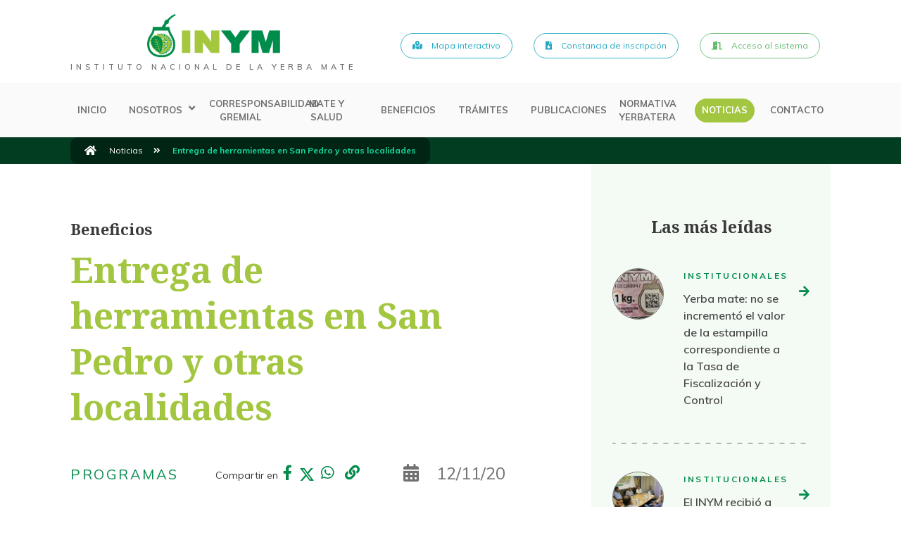

--- FILE ---
content_type: text/html; charset=iso-8859-1
request_url: https://inym.org.ar/noticias/programas/78939-entrega-de-herramientas-en-san-pedro-y-otras-localidades.html
body_size: 9667
content:
<!DOCTYPE html>
<html xmlns="https://www.w3.org/1999/xhtml" lang="es" xml:lang="es">
<head>
<meta http-equiv="Content-Type" content="text/html; charset=windows-1252" />
<title>Entrega de herramientas en San Pedro y otras localidades</title>
<link href="/estilos/jquery/ui-lightness-1.9.2/jquery-ui.css?1581604479" rel="stylesheet" type="text/css"/>
<link href="/estilos/reset.css?1581604479" rel="stylesheet" type="text/css"/>
<link href="/estilos/formularios.css?1581604479" rel="stylesheet" type="text/css"/>
<link href="/lib/chosen/1.0.0/chosen.min.css?1581604479" rel="stylesheet" type="text/css"/>
<link href="/lib/bootstrap/4.3.1/css/bootstrap.min.css?1581604479" rel="stylesheet" type="text/css"/>
<link href="/lib/animate/3.5.2/animate.min.css?1581604479" rel="stylesheet" type="text/css"/>
<link href="/lib/owl-carousel/2.3.4/assets/owl.carousel.min.css?1581604479" rel="stylesheet" type="text/css"/>
<link href="/lib/owl-carousel/2.3.4/assets/owl.theme.default.min.css?1581604479" rel="stylesheet" type="text/css"/>
<link href="/lib/bootstrap-select/1.10.0/bootstrap-select.min.css?1581604479" rel="stylesheet" type="text/css"/>
<link href="/lib/magnific-popup/0.9.9/magnific-popup.css?1581604479" rel="stylesheet" type="text/css"/>
<link href="/lib/font-awesome/5.10.0/css/all.min.css?1581604479" rel="stylesheet" type="text/css"/>
<link href="/plantillas/inym/estilos/index.css?1766407993" rel="stylesheet" type="text/css"/>
<link href="https://fonts.googleapis.com/css?family=Muli:400,600,700,800|Noto+Serif:700&amp;display=swap" rel="stylesheet" type="text/css"/>
<link href="/estilos/lightbox_es.css?1581604479" rel="stylesheet" type="text/css"/>
<script src="/plantillas/inym/scripts/js_es.js?1755181149"></script>
<!--[if lt IE 9]>
	<script src="/scripts/html5shiv.js"></script>
	<script src="/scripts/respond.min.js"></script>
<![endif]-->
<link rel="shortcut icon" type="image/x-icon" href="https://inym.org.ar/imagenes/archivos/sitios/1_favicon.png" />
<link rel="icon" href="https://inym.org.ar/imagenes/archivos/sitios/1_favicon.png"/>
<link rel="canonical" href="https://inym.org.ar/noticias/programas/78939-entrega-de-herramientas-en-san-pedro-y-otras-localidades.html" />
<meta name="description" content="
Semanalmente, el INYM recorre diferentes localidades para entregar las herramientas que forman parte de los programas que se crearon para mejorar las condiciones de trabajo y la eficiencia de los yerbales.
" />
<meta name="keywords" content="noticia,Entrega de herramientas en San Pedro y otras localidades" />
<meta name="rating" content="general" />
<meta name="revisit-after" content="60 days" />
<meta name="theme-color" content="#038b4c"/>
<meta name="msapplication-navbutton-color" content="#038b4c"/>
<meta name="apple-mobile-web-app-status-bar-style" content="#038b4c"><meta name="twitter:card" content="summary_large_image" />
<meta name="twitter:site" content="@inymarg" />
<meta name="twitter:title" content="Entrega de herramientas en San Pedro y otras localidades" />
<meta name="twitter:image" content="https://inym.org.ar//imagenes/archivos/noticias/78939_imagen.jpg" />
<meta name="twitter:url" content="https://inym.org.ar/noticias/programas/78939-entrega-de-herramientas-en-san-pedro-y-otras-localidades.html" />
<meta name="twitter:description" content="Semanalmente, el INYM recorre diferentes localidades para entregar las herramientas que forman parte de los programas que se crearon para mejorar las condiciones de trabajo y la eficiencia de los yerbales." />
<meta property="og:title" content="Entrega de herramientas en San Pedro y otras localidades" />
<meta property="og:description" content="Semanalmente, el INYM recorre diferentes localidades para entregar las herramientas que forman parte de los programas que se crearon para mejorar las condiciones de trabajo y la eficiencia de los yerbales." />
<meta property="og:image" content="https://inym.org.ar//imagenes/archivos/noticias/78939_imagen.jpg" />
<meta property="og:image:width" content="1280" />
<meta property="og:image:height" content="720" />
<meta property="og:image:type" content="image/jpeg" />
<meta property="og:url" content="https://inym.org.ar/noticias/programas/78939-entrega-de-herramientas-en-san-pedro-y-otras-localidades.html" />
<meta property="og:site_name" content="Instituto Nacional de la Yerba Mate" />
<meta property="og:locale" content="" />
<link rel="apple-touch-icon" sizes="180x180" href="/plantillas/inym/imagenes/favicons/apple-touch-icon.png" />
<link rel="icon" type="image/png" sizes="32x32" href="/plantillas/inym/imagenes/favicons/favicon-32x32.png" />
<link rel="icon" type="image/png" sizes="16x16" href="/plantillas/inym/imagenes/favicons/favicon-16x16.png" />
<link rel="manifest" href="/plantillas/inym/imagenes/favicons/site.webmanifest" />
<meta name="viewport" content="width=device-width, initial-scale=1"><meta name="author" content="www.innovavista.net" />
<meta name="designer" content="www.innovavista.net" />
<meta name="robots" content="index,follow" />
<meta name="ICBM" content="-27.3646256, -55.8910762"/>
<meta name="geo.position" content="-27.3646256;-55.8910762"/>
<meta name="geo.placename" content="Posadas, Misiones, Argentina"/>
<meta name="geo.region" content="ar-n"/>
<script>
	var ajaxParametrosSeccion = 'eNolzEsKgDAMXDDRu3Qf8ANq42mCDTWgjaTdiHh3A24fwxCO-Ah2a8UFQ9Emm1ANq2DvFDFcXKbZ6PxtcJsGDPMSxwhcXJpxJkgMO5tH4kLVHSoVuDiZwg3azPHQjQ5JlNhP7wfwmChcMA%2C%2C';
</script>
<script async="async" src="https://www.googletagmanager.com/gtag/js?id=G-K6M91LFZ88"></script>
<script>
  window.dataLayer = window.dataLayer || [];
  function gtag(){dataLayer.push(arguments);}
  gtag('js', new Date());
  gtag('config', 'G-K6M91LFZ88');
</script>
<link rel="manifest" href="/manifest.json"/></head>
<body class="detalleNoticia noticiaProgramas">































<div class="preloader">
	<div class="preloader-contenido animated pulse infinite">
		<div class="preloader-logo-contenedor">
			<img src="/plantillas/inym/imagenes/icono-cuadrado.png" alt="Logo de Instituto nacional de la yerba mate"/>
		</div>
	</div>
</div>
<header class="cabecera">
	<div class="cabecera-superior">
		<div class="container">
			<div class="cabecera-superior-contenido">

				<div class="cabecera-superior-logo-contenedor">
					<a href="https://inym.org.ar/" title="Home" class="linkLogo"><img src="/imagenes/archivos/sitios/1_logo.png?random=1581610971" width="258" height="85" alt="Instituto Nacional de Yerba Mate" title="Instituto Nacional de Yerba Mate" /></a>
					<p class="cabecera-superior-texto">
						Instituto nacional de la yerba mate
					</p>
				</div>

				<div class="cabecera-superior-toggle-contenedor">
					<button class="menu-boton" type="button" aria-label="Mostrar menú">
						<span></span>
						<span></span>
						<span></span>
					</button>
				</div>

				<div class="cabecera-superior-links">
					<div class="cabecera-links">
	<div class="cabecera-superior-idioma">
		
	</div>
	<a href="https://gis.inym.org.ar/" class="cabecera-links-link cabecera-links-link-inscripcion" target="_blank">
		<span class="fas fa-map-marked-alt" role="presentation" aria-label="mapa"></span> Mapa interactivo
	</a>
	<a href="https://portal.inym.org.ar/constancia" class="cabecera-links-link cabecera-links-link-inscripcion">
		<span class="fa fa-file-download" role="presentation" aria-label="descargar"></span> Constancia de inscripción
	</a>
	<a href="https://portal.inym.org.ar/login" class="cabecera-links-link cabecera-links-link-acceso">
		<span class="fas fa-door-open" role="presentation" aria-label="puerta abierta"></span> Acceso al sistema
	</a>
	
</div>
				</div>

			</div>
		</div>
	</div>
	<div class="cabecera-inferior">
		<div class="container">
			<ul class="menu
			 menuPrincipal menu">
<li class="menu-item
			 opcionMenu1 primerOpcionMenu opcionHome"><a href="/" title="Inicio" class="menu-item-link" >Inicio</a></li>
<li class="menu-item
			 opcionMenu2 opcionNosotros menu-dropdown dropdown"><a href="/nosotros.html" title="Nosotros" class="menu-item-link
			 menu-dropdown-toggle dropdown-toggle" data-toggle="dropdown" data-hover="dropdown" >Nosotros<b class="caret"></b></a><ul class="menu-dropdown-menu dropdown-menu">
<li class="menu-dropdown-menu-item dropdown-menu-item
			 opcionMenu1 primerOpcionMenu opcionConcursosPublicos"><a href="/concursos-publicos.html" title="Concurso Dise&ntilde;ador Gr&aacute;fico 2026" class="menu-dropdown-menu-link dropdown-menu-link" >Concurso Dise&ntilde;ador 2026</a></li>
<li class="menu-dropdown-menu-item dropdown-menu-item
			 opcionMenu2 opcionConcursoDisenador"><a href="/concurso-disenador.html" title="Concurso Dise&ntilde;ador" class="menu-dropdown-menu-link dropdown-menu-link" >Concurso Dise&ntilde;ador</a></li>
<li class="menu-dropdown-menu-item dropdown-menu-item
			 opcionMenu3 opcionCronogramaEntregaDeHerramientas"><a href="/agenda-de-actividades.html" title="Agenda de Actividades" class="menu-dropdown-menu-link dropdown-menu-link" >Agenda de Actividades</a></li>
<li class="menu-dropdown-menu-item dropdown-menu-item
			 opcionMenu4 opcionQueEsElINYM"><a href="/que-es-el-inym.html" title="&iquest;Qu&eacute; es el INYM?" class="menu-dropdown-menu-link dropdown-menu-link" >&iquest;Qu&eacute; es el INYM?</a></li>
<li class="menu-dropdown-menu-item dropdown-menu-item
			 opcionMenu5 opcionHistoria"><a href="/historia.html" title="Historia" class="menu-dropdown-menu-link dropdown-menu-link" >Historia</a></li>
<li class="menu-dropdown-menu-item dropdown-menu-item
			 opcionMenu6 opcionDirectorio"><a href="/directorio.html" title="Directorio" class="menu-dropdown-menu-link dropdown-menu-link" >Directorio</a></li>
<li class="menu-dropdown-menu-item dropdown-menu-item
			 opcionMenu7 opcionConcursosPublicos"><a href="/concursos-publicos-.html" title="Concursos P&uacute;blicos" class="menu-dropdown-menu-link dropdown-menu-link" >Concursos P&uacute;blicos</a></li>
<li class="menu-dropdown-menu-item dropdown-menu-item
			 opcionMenu8 opcionMateEnLaEscuela"><a href="/mate-en-la-escuela.html" title="El Mate en la escuela" class="menu-dropdown-menu-link dropdown-menu-link" >El Mate en la Escuela</a></li>
<li class="menu-dropdown-menu-item dropdown-menu-item
			 opcionMenu9 opcionRecursosHumanos"><a href="/Recursos-humanos.html" title="Recursos Humanos" class="menu-dropdown-menu-link dropdown-menu-link" >Recursos Humanos</a></li>
<li class="menu-dropdown-menu-item dropdown-menu-item
			 opcionMenu10 opcionQueHacemos"><a href="/que-hacemos.html" title="Qu&eacute; hacemos" class="menu-dropdown-menu-link dropdown-menu-link" >Qu&eacute; hacemos</a></li>
<li class="menu-dropdown-menu-item dropdown-menu-item
			 opcionMenu11 opcionPlanEstrategico"><a href="/plan-estrategico.html" title="Plan estrat&eacute;gico" class="menu-dropdown-menu-link dropdown-menu-link" >Plan estrat&eacute;gico</a></li>
<li class="menu-dropdown-menu-item dropdown-menu-item
			 opcionMenu12 opcionFeriaMATEAR"><a href="/feria-matear.html" title="Feria MATEAR" class="menu-dropdown-menu-link dropdown-menu-link" >Feria MATEAR</a></li>
<li class="menu-dropdown-menu-item dropdown-menu-item
			 opcionMenu13 ultimaOpcionMenu opcionCorresponsabilidadGremial"><a href="/corresponsabilidad-gremial.html" title="Corresponsabilidad Gremial" class="menu-dropdown-menu-link dropdown-menu-link" >Corresponsabilidad Gremial</a></li>
</ul></li>
<li class="menu-item
			 opcionMenu3 opcionBloqueIzquierdo"><a href="/corresponsabilidad-gremial.html" title="Corresponsabilidad Gremial" class="menu-item-link" >Corresponsabilidad Gremial</a></li>
<li class="menu-item
			 opcionMenu4 opcionMateYSalud"><a href="/yerba-mate-y-salud.html" title="Mate y Salud" class="menu-item-link" >Mate y Salud</a></li>
<li class="menu-item
			 opcionMenu5 opcionBeneficios"><a href="https://inym.org.ar/beneficios.html" target="_blank" title="benefits.html" class="menu-item-link" >Beneficios</a></li>
<li class="menu-item
			 opcionMenu6 opcionGuiaDeTramites"><a href="/guia-de-tramites.html" title="Tr&aacute;mites del &Aacute;rea Registros" class="menu-item-link" >Tr&aacute;mites</a></li>
<li class="menu-item
			 opcionMenu7 opcionPublicaciones"><a href="/publicaciones.html" title="Publicaciones" class="menu-item-link" >Publicaciones</a></li>
<li class="menu-item
			 opcionMenu8 opcionNormativaVigente"><a href="/normativa-yerbatera.html" title="Normativa Yerbatera" class="menu-item-link" >Normativa Yerbatera</a></li>
<li class="menu-item
			 opcionMenu9 active
			 opcionPortada"><a href="/noticias.html" title="Ver las novedades de INYM" class="menu-item-link" >Noticias</a></li>
<li class="menu-item
			 opcionMenu10 ultimaOpcionMenu opcionContacto"><a href="/contacto.html" title="Formulario y Datos de Contacto" class="menu-item-link" >Contacto</a></li>
</ul>
			<div class="cabecera-inferior-links">
				<div class="cabecera-links">
	<div class="cabecera-superior-idioma">
		
	</div>
	<a href="https://gis.inym.org.ar/" class="cabecera-links-link cabecera-links-link-inscripcion" target="_blank">
		<span class="fas fa-map-marked-alt" role="presentation" aria-label="mapa"></span> Mapa interactivo
	</a>
	<a href="https://portal.inym.org.ar/constancia" class="cabecera-links-link cabecera-links-link-inscripcion">
		<span class="fa fa-file-download" role="presentation" aria-label="descargar"></span> Constancia de inscripción
	</a>
	<a href="https://portal.inym.org.ar/login" class="cabecera-links-link cabecera-links-link-acceso">
		<span class="fas fa-door-open" role="presentation" aria-label="puerta abierta"></span> Acceso al sistema
	</a>
	
</div>
			</div>
		</div>
	</div>
</header>
<div class="wrapper">
	<header class="seccion-cabecera-imagen seccion-cabecera-imagen-oculta" style="">
	<div class="overlay overlay-oscuro overlay-multiplicar"></div>
	<div class="breadcrumb-contenedor-bg">
		<div class="breadcrumb-contenedor container">
	<ul class="breadcrumb" itemscope="itemscope" itemtype="https://schema.org/BreadcrumbList"><li class="breadcrumb-item primeraOpcion" itemprop="itemListElement" itemscope="itemscope" itemtype="https://schema.org/ListItem"><a itemscope="itemscope" itemprop="item" itemtype="https://schema.org/Thing" href="/" title="Inicio"><span itemprop="name">Inicio</span></a><meta itemprop="position" content="1" /></li><li class="breadcrumb-item" itemprop="itemListElement" itemscope="itemscope" itemtype="https://schema.org/ListItem"><a itemscope="itemscope" itemprop="item" itemtype="https://schema.org/Thing" href="/noticias.html" title="Ver las novedades de INYM" ><span itemprop="name">Noticias</span></a><meta itemprop="position" content="2" /></li><li class="breadcrumb-item active" itemprop="itemListElement" itemscope="itemscope" itemtype="https://schema.org/ListItem"><span itemscope="itemscope" itemprop="item" itemtype="https://schema.org/Thing"><span itemprop="name">Entrega de herramientas en San Pedro y otras localidades</span></span><meta itemprop="position" content="3" /></li></ul>
</div>
	</div>
</header>

<section class="seccion novedad-ficha">
	<div class="container">
		<div class="row">
			<div class="col-xl-7">
				<div class="novedad-ficha-contenido">
					
	<article class="noticia fichaNoticia novedad-ficha-contenido-principal noticiaActual" itemscope="itemscope" itemtype="https://schema.org/NewsArticle">	<header class="novedad-ficha-cabecera">
	<div class="novedad-ficha-cabecera-inferior">
<span class="novedad-ficha-volanta">Beneficios</span>			<h3 class="seccion-titulo novedad-ficha-titulo">Entrega de herramientas en San Pedro y otras localidades</h3>
</div></header>	<div class="novedad-ficha-compartir-contenedor mb-5">
	<div class="novedad-ficha-fecha">
	<span class="fas fa-calendar-alt"  role="presentation" aria-label="calendar"></span><span class="fecha">12/11/20</span></div>	<span class="novedad-ficha-categoria mt-0"><a href="/noticias/programas.html" title="Listado de Noticias de Programas">Programas</a></span>
	<div class="compartir-dropdown">
	<span class="compartir-dropdown-texto">Compartir en</span><span class="funcionalidadRed funcionalidadRedShare funcionalidadRedFacebook funcionalidadRedFacebookShare"><a href="https://www.facebook.com/sharer.php?u=https%3A%2F%2Finym.org.ar%2Fnoticias%2Fprogramas%2F78939-entrega-de-herramientas-en-san-pedro-y-otras-localidades.html&t=Entrega+de+herramientas+en+San+Pedro+y+otras+localidades" target="_blank" title="Compartir en Facebook"><i class='fab fa-fw fa-2x fa-facebook-f' role='presentation'></i></a>
</span><span class="funcionalidadRed funcionalidadRedShare funcionalidadRedTwitter funcionalidadRedTwitterShare"><a href="https://twitter.com/intent/tweet?url=https%3A%2F%2Finym.org.ar%2Fnoticias%2Fprogramas%2F78939-entrega-de-herramientas-en-san-pedro-y-otras-localidades.html" target="_blank" title="Compartir en Twitter"><img src="/plantillas/inym/imagenes/x.svg?random=1712771286" width="" height="" alt="Twitter" title="Twitter" /></a>
</span><span class="funcionalidadRed funcionalidadRedShare funcionalidadRedWhatsapp funcionalidadRedWhatsappShare"><a href="https://api.whatsapp.com/send?text=Entrega+de+herramientas+en+San+Pedro+y+otras+localidades+https%3A%2F%2Finym.org.ar%2Fnoticias%2Fprogramas%2F78939-entrega-de-herramientas-en-san-pedro-y-otras-localidades.html" target="_blank" title="Compartir en Whatsapp"><i class='fab fa-fw fa-2x fa-whatsapp' role='presentation'></i></a>
</span>	<span class="funcionalidadRed funcionalidadRedShare">
	<button class="compartir-dropdown-copiar" data-clipboard-text="https://inym.org.ar/noticias/programas/78939-entrega-de-herramientas-en-san-pedro-y-otras-localidades.html"  title="Copiar enlace">
	<i class="fa fa-fw fa-2x fa-link"></i>	<span class="hidden compartir-dropdown-copiar-copiado">Enlace copiado</span></button></span></div></div><div class="seccion-contenido-breve novedad-ficha-bajada">
<p>Semanalmente, el INYM recorre diferentes localidades para entregar las herramientas que forman parte de los programas que se crearon para mejorar las condiciones de trabajo y la eficiencia de los yerbales.</p></div>
	<div class="seccion-carrusel novedad-ficha-carrusel slide carrusel carrusel-gris carousel" id="novedad-ficha-carrusel">
	<div class="carrusel-background">
	<div class="carrusel-inner-contenedor">
<ul class="carousel-inner"><li class="noticia-imagen1 noticia-imagenImpar noticia-imagenPrimera carousel-item carrusel-item lightbox-item"><a href="/imagenes/archivos/noticias/78939_imagen.jpg" title="Imagen de Entrega de herramientas en San Pedro y otras localidades" target="_blank"><img src="/imagenes/archivos/noticias/78939_imagen_1088x650xrecortarxagrandar.jpg?random=1605263352" width="1088" height="650" alt="Imagen de Entrega de herramientas en San Pedro y otras localidades" title="Imagen de Entrega de herramientas en San Pedro y otras localidades" /></a></li><li class="noticia-imagen2 noticia-imagenPar carousel-item carrusel-item lightbox-item"><a href="/imagenes/archivos/noticias/78939_listaImagenes-0.jpg" title="Imagen de Entrega de herramientas en San Pedro y otras localidades" target="_blank"><img src="/imagenes/archivos/noticias/78939_listaImagenes-0_1088x650xrecortarxagrandar.jpg?random=1605263352" width="1088" height="650" alt="Imagen de Entrega de herramientas en San Pedro y otras localidades" title="Imagen de Entrega de herramientas en San Pedro y otras localidades" /></a></li><li class="noticia-imagen3 noticia-imagenImpar noticia-imagenUltima carousel-item carrusel-item lightbox-item"><a href="/imagenes/archivos/noticias/78939_listaImagenes-1.jpg" title="Imagen de Entrega de herramientas en San Pedro y otras localidades" target="_blank"><img src="/imagenes/archivos/noticias/78939_listaImagenes-1_1088x650xrecortarxagrandar.jpg?random=1605263352" width="1088" height="650" alt="Imagen de Entrega de herramientas en San Pedro y otras localidades" title="Imagen de Entrega de herramientas en San Pedro y otras localidades" /></a></li></ul>	<div class="carrusel-controles">
	<a class="carousel-control carousel-control-prev animated fadeInLeft" data-slide="prev"  href="#novedad-ficha-carrusel">
	<span class="carousel-control-boton">
	<span class="fa fa-chevron-left"  aria-hidden="true"></span>	<span class="sr-only">Anterior</span></span></a>	<a class="carousel-control carousel-control-next animated fadeInRight" data-slide="next"  href="#novedad-ficha-carrusel">
	<span class="carousel-control-boton">
	<span class="fa fa-chevron-right"  aria-hidden="true"></span>	<span class="sr-only">Siguiente</span></span></a></div></div></div>	<ol class="carrusel-indicadores carousel-indicators">
	<li class="active" data-target="#novedad-ficha-carrusel" data-slide-to="0"></li></ol></div>	<div class="novedad-ficha-cuerpo">
<div class="" id="detalleNoticia">
<p>Este jueves (12 de noviembre de 2020) el director Ramón Segovia, representante de los Cosecheros en el INYM, y el Área Técnica de la institución entregaron tijeras electrónicas, motoguada&ntilde;as y motosierras a productores de San Pedro, San Vicente, 2 de Mayo y Aristóbulo del Valle.</p>
<p>Todos los detalles sobre los programas, en los siguientes enlaces:</p>
<div class="bloque bloque-newsletter">
	<div class="bloque-contenido">
		<div class="container">
			<div class="bloque-doble bloque-doble-separado bloque-doble-secundario">

				<div class="bloque-doble-contenido bloque-doble-contenido-flex-centrado bloque-newsletter-contenido text-center" style="background-image: url(/imagenes/archivos/imagenes/7217_imagen.jpg);">
					<div class="bloque-doble-contenido-interno bloque-newsletter-contenido-interno text-center">
						<h2 class="bloque-doble-titulo bloque-newsletter-titulo">
							<span class="fa fa-envelope" role="presentation" aria-label="email"></span>
							<span class="textoMultiidioma">Suscribite a nuestro boletín de noticias</span>
						</h2>
						<p class="bloque-doble-descripcion bloque-newsletter-descripcion">Las noticias más importantes del sector en tu mail.</p>
						<div class="form-contenedor">
							
	<div class="formularioAltaNewsletter">		<form name="formularioAltaNewsletter-2" id="formularioAltaNewsletter-2" method="post" onsubmit="envioFormulario(this)" class="form form-newsletter">
<input type="hidden" id="formularioAltaNewsletter-2_hidden" name="formularioAltaNewsletter-2_hidden" value="si" />

<input  type="hidden" id="csrf" name="csrf" value="e7345c6ec1f042c4a82d6fce1aaefc52eeb7c4f3" />
<label for="formularioAltaNewsletter-2Correo" class="textoFormulario formularioAltaNewsletter-2Correo sr-only">Correo<strong>*</strong></label><input  type="text" class="form-campo form-campo-icono text-center " id="formularioAltaNewsletter-2Correo" name="formularioAltaNewsletter-2Correo" placeholder="ingresá tu e-mail" />
<input  type="hidden" id="formularioAltaNewsletter-2Captcha" name="formularioAltaNewsletter-2Captcha" />
<button  type="submit" id="btnformularioAltaNewsletter-2BotonEnviar" name="btnformularioAltaNewsletter-2BotonEnviar" value="formularioAltaNewsletter-2BotonEnviar" class="form-boton-absoluto form-boton-icono "  onclick="document.formularioAltaNewsletter-2.formularioAltaNewsletter-2BotonEnviar.value='formularioAltaNewsletter-2BotonEnviar'"  ></button>
<input type="hidden" name="formularioAltaNewsletter-2BotonEnviar"/>
</form>

	</div>
						</div>
					</div>
				</div>
			</div>
		</div>
	</div>
</div>
<p><a href="/tramites/5-solicitar-tijeras-electronicas.html">Tijeras electrónicas:</a>&nbsp;</p>
<p><a href="/tramites/3-solicitar-motoguadana.html">Motoguada&ntilde;as:&nbsp;</a></p>
<p><a href="/tramites/4-solicitar-motosierra.html">Motosierras</a></p></div>
</div>	<div class="text-center">
</div>	<div class="novedad-ficha-archivos">
</div>	<div class="novedad-ficha-videos">
</div>	<div class="novedades-relacionadas">
	<h4 class="seccion-subtitulo-separado novedades-relacionadas-titulo">
	<span class="fa fa-link"  role="presentation" aria-label="link"></span>	<span>Mirá también</span></h4>	<div class="row justify-content-center novedades-relacionadas-lista">

	<div class="col-md-4" itemscope="itemscope" itemtype="https://schema.org/NewsArticle">	<article class="tarjeta tarjeta-transparente novedad novedades-relacionadas-novedad">
	<div class="tarjeta-cuerpo tarjeta-cuerpo-flex tarjeta-transparente-cuerpo">
	<div>
			<h3 class="tarjeta-titulo tarjeta-transparente-titulo"><a href="/noticias/programas/80728-el-mate-en-la-escuela-en-san-luis-parte-de-la-tradicion.html" title="Ver noticia &quot;El Mate en la Escuela, en San Luis, parte de la Tradici&oacute;n&quot; completa">El Mate en la Escuela, en San Luis, parte de la Tradici&oacute;n</a></h3>
</div>	<div class="tarjeta-link-contenedor tarjeta-transparente-link-contenedor">
	<a class="btn btn-transparente btn-icono btn-icono-derecha tarjeta-link tarjeta-transparente-link"  href="https://inym.org.ar/noticias/programas/80728-el-mate-en-la-escuela-en-san-luis-parte-de-la-tradicion.html">
	<span class="fa fa-arrow-right"  role="presentation" aria-label="derecha"></span></a></div></div></article>
	</div></div></div>
	</article>
					<div class="novedad-ficha-acciones">
						<a href="/noticias.html" class="btn btn-borde seccion-acciones-accion">
							<span class="fa fa-long-arrow-alt-left" role="presentation" aria-label="izquierda"></span> <span>Volver</span>
						</a>
					</div>
				</div>
			</div>
			<div class="offset-xl-1 col-xl-4">
				<aside class="seccion-sidebar-derecha">
					<div class="novedades-mas-leidas">
	<h5 class="novedades-mas-leidas-titulo">Las más leídas</h5>
	<ul class="listaNoticia"><li class="noticia1 noticiaImpar noticiaPrimera">
	<div class="noticia" itemscope="itemscope" itemtype="https://schema.org/NewsArticle">	<article class="novedades-mas-leidas-novedad">
	<div class="novedades-mas-leidas-novedad-imagen-contenedor">
			<a href="/noticias/institucionales/80739-yerba-mate-no-se-incremento-el-valor-de-la-estampilla-correspondiente-a-la-tasa-de-fiscalizacion-y-control.html" title="Ver noticia &quot;Yerba mate: no se increment&oacute; el valor de la estampilla correspondiente a la Tasa de Fiscalizaci&oacute;n y Control&quot; completa"><img src="/imagenes/archivos/noticias/80739_imagen_73x73xrecortarxagrandar.jpg?random=1768446002" width="73" height="73" alt="Imagen de Yerba mate: no se increment&oacute; el valor de la estampilla correspondiente a la Tasa de Fiscalizaci&oacute;n y Control" title="Imagen de Yerba mate: no se increment&oacute; el valor de la estampilla correspondiente a la Tasa de Fiscalizaci&oacute;n y Control" class="novedades-mas-leidas-novedad-imagen"  /></a></div>	<div class="novedades-mas-leidas-novedad-contenido">
	<div>
	<span class="novedades-mas-leidas-novedad-categoria"><a href="/noticias/institucionales.html" title="Listado de Noticias de Institucionales">Institucionales</a></span>
			<h2 class="novedades-mas-leidas-novedad-titulo"><a href="/noticias/institucionales/80739-yerba-mate-no-se-incremento-el-valor-de-la-estampilla-correspondiente-a-la-tasa-de-fiscalizacion-y-control.html" title="Ver noticia &quot;Yerba mate: no se increment&oacute; el valor de la estampilla correspondiente a la Tasa de Fiscalizaci&oacute;n y Control&quot; completa">Yerba mate: no se increment&oacute; el valor de la estampilla correspondiente a la Tasa de Fiscalizaci&oacute;n y Control</a></h2>
</div>	<a class="novedades-mas-leidas-novedad-link btn-icono btn-icono-derecha"  href="https://inym.org.ar/noticias/institucionales/80739-yerba-mate-no-se-incremento-el-valor-de-la-estampilla-correspondiente-a-la-tasa-de-fiscalizacion-y-control.html">
	<span class="fas fa-arrow-right"  role="presentation" aria-label="derecha"></span></a></div></article>
	</div></li><li class="noticia2 noticiaPar noticiaUltima">
	<div class="noticia" itemscope="itemscope" itemtype="https://schema.org/NewsArticle">	<article class="novedades-mas-leidas-novedad">
	<div class="novedades-mas-leidas-novedad-imagen-contenedor">
			<a href="/noticias/institucionales/80738-el-inym-recibio-a-dirigentes-de-asociaciones-yerbateras.html" title="Ver noticia &quot;El INYM recibi&oacute; a dirigentes de asociaciones yerbateras&quot; completa"><img src="/imagenes/archivos/noticias/80738_imagen_73x73xrecortarxagrandar.jpg?random=1768319324" width="73" height="73" alt="Imagen de El INYM recibi&oacute; a dirigentes de asociaciones yerbateras" title="Imagen de El INYM recibi&oacute; a dirigentes de asociaciones yerbateras" class="novedades-mas-leidas-novedad-imagen"  /></a></div>	<div class="novedades-mas-leidas-novedad-contenido">
	<div>
	<span class="novedades-mas-leidas-novedad-categoria"><a href="/noticias/institucionales.html" title="Listado de Noticias de Institucionales">Institucionales</a></span>
			<h2 class="novedades-mas-leidas-novedad-titulo"><a href="/noticias/institucionales/80738-el-inym-recibio-a-dirigentes-de-asociaciones-yerbateras.html" title="Ver noticia &quot;El INYM recibi&oacute; a dirigentes de asociaciones yerbateras&quot; completa">El INYM recibi&oacute; a dirigentes de asociaciones yerbateras</a></h2>
</div>	<a class="novedades-mas-leidas-novedad-link btn-icono btn-icono-derecha"  href="https://inym.org.ar/noticias/institucionales/80738-el-inym-recibio-a-dirigentes-de-asociaciones-yerbateras.html">
	<span class="fas fa-arrow-right"  role="presentation" aria-label="derecha"></span></a></div></article>
	</div></li></ul>
</div>
					
					
	<div class="bloque bloqueEnlacesPersonalizados bloque enlaces-personalizados"><h1 class='enlaces-personalizados-titulo'>PROGRAMAS</h1>	<div class="enlaces-personalizados-links">

	<div class="enlaces-personalizados-link"><a href="https://inym.org.ar/tramites/23-incluir-el-logo-indicacion-geografica-ig-en-los-paquetes-de-yerba-mate.html">Sello IG</a>
	</div>
	<div class="enlaces-personalizados-link"><a href="https://inym.org.ar/mate-en-la-escuela.html">El Mate en la Escuela</a>
	</div></div>
	</div>
					
					
					<div class="bloque bloque-seccion bloque-seccion-verde">
	<i class="fas fa-child bloque-seccion-icono"></i><h1 class="bloque-seccion-titulo"><a href="https://inym.org.ar/descargar/publicaciones/estadisticas/2025.html" title="Bloque derecho">Estad&iacute;sticas</a></h1><div class="bloque-seccion-contenido"><p>Ingreso de hoja verde, volumen de yerba mate elaborada, salidas con destino al mercado interno.</p></div>

	<a href="https://inym.org.ar/descargar/publicaciones/estadisticas/2025.html" title="Ver más" class="bloque-seccion-link">
		<span class="fa fa-arrow-right" role="presentation" aria-label="derecha"></span>
	</a>
</div>
					<div class="bloque bloque-seccion">
	<i class="fas fa-user-friends bloque-seccion-icono"></i><h1 class="bloque-seccion-titulo"><a href="/corresponsabilidad-gremial.html" title="Corresponsabilidad Gremial">Corresponsabilidad Gremial</a></h1><div class="bloque-seccion-contenido"><p>Consulte aquí los valores de la tarifa sustitutiva.</p></div>

	<a href="/corresponsabilidad-gremial.html" title="Ver más" class="bloque-seccion-link">
		<span class="fa fa-arrow-right" role="presentation" aria-label="derecha"></span>
	</a>
</div>
				</aside>
			</div>
		</div>
	</div>
	<div class="novedades-categoria-actual">
	<div class="container">
		<div class="novedades-categoria-actual-contenido">
			<h4 class="seccion-subtitulo-separado novedades-categoria-actual-titulo">
				<span class="fa fa-link" role="presentation" aria-label="link"></span>	<span>Te puede interesar</span>
			</h4>
			<div class="row">
				
	<div class="noticia noticia1 noticiaImpar noticiaCadena1 col-md-3" itemscope="itemscope" itemtype="https://schema.org/NewsArticle">	<article class="tarjeta tarjeta-normal novedad-destacada novedades-categoria-actual-novedad">
	<header class="tarjeta-header img-scale">
			<a href="/noticias/programas/80728-el-mate-en-la-escuela-en-san-luis-parte-de-la-tradicion.html" title="Ver noticia &quot;El Mate en la Escuela, en San Luis, parte de la Tradici&oacute;n&quot; completa"><img src="/imagenes/archivos/noticias/80728_imagen_400x245xrecortarxagrandar.jpg?random=1765384814" width="400" height="245" alt="Imagen de El Mate en la Escuela, en San Luis, parte de la Tradici&oacute;n" title="Imagen de El Mate en la Escuela, en San Luis, parte de la Tradici&oacute;n" class="tarjeta-superpuesta-imagen"  /></a></header>	<div class="tarjeta-cuerpo tarjeta-cuerpo-flex tarjeta-normal-cuerpo tarjeta-normal-cuerpo-con-link-absoluto">
	<div>
			<h3 class="tarjeta-titulo tarjeta-normal-titulo"><a href="/noticias/programas/80728-el-mate-en-la-escuela-en-san-luis-parte-de-la-tradicion.html" title="Ver noticia &quot;El Mate en la Escuela, en San Luis, parte de la Tradici&oacute;n&quot; completa">El Mate en la Escuela, en San Luis, parte de la Tradici&oacute;n</a></h3>
</div>	<div class="tarjeta-link-contenedor tarjeta-normal-link-contenedor">
	<a class="btn btn-transparente btn-icono btn-icono-derecha tarjeta-link tarjeta-transparente-link"  href="https://inym.org.ar/noticias/programas/80728-el-mate-en-la-escuela-en-san-luis-parte-de-la-tradicion.html">
	<span class="fa fa-arrow-right"  role="presentation" aria-label="derecha"></span></a></div></div></article>
	</div>
	<div class="noticia noticia2 noticiaPar noticiaCadena2 col-md-3" itemscope="itemscope" itemtype="https://schema.org/NewsArticle">	<article class="tarjeta tarjeta-normal novedad-destacada novedades-categoria-actual-novedad">
	<header class="tarjeta-header img-scale">
			<a href="/noticias/programas/80725-el-mate-en-la-escuela-presente-con-21-marcas-de-yerba-mate-en-48-colegios-de-la-argentina.html" title="Ver noticia &quot;El Mate en la Escuela, presente con 21 marcas de yerba mate en 48 colegios de la Argentina&quot; completa"><img src="/imagenes/archivos/noticias/80725_imagen_400x245xrecortarxagrandar.jpeg?random=1764855362" width="400" height="245" alt="Imagen de El Mate en la Escuela, presente con 21 marcas de yerba mate en 48 colegios de la Argentina" title="Imagen de El Mate en la Escuela, presente con 21 marcas de yerba mate en 48 colegios de la Argentina" class="tarjeta-superpuesta-imagen"  /></a></header>	<div class="tarjeta-cuerpo tarjeta-cuerpo-flex tarjeta-normal-cuerpo tarjeta-normal-cuerpo-con-link-absoluto">
	<div>
			<h3 class="tarjeta-titulo tarjeta-normal-titulo"><a href="/noticias/programas/80725-el-mate-en-la-escuela-presente-con-21-marcas-de-yerba-mate-en-48-colegios-de-la-argentina.html" title="Ver noticia &quot;El Mate en la Escuela, presente con 21 marcas de yerba mate en 48 colegios de la Argentina&quot; completa">El Mate en la Escuela, presente con 21 marcas de yerba mate en 48 colegios de la Argentina</a></h3>
</div>	<div class="tarjeta-link-contenedor tarjeta-normal-link-contenedor">
	<a class="btn btn-transparente btn-icono btn-icono-derecha tarjeta-link tarjeta-transparente-link"  href="https://inym.org.ar/noticias/programas/80725-el-mate-en-la-escuela-presente-con-21-marcas-de-yerba-mate-en-48-colegios-de-la-argentina.html">
	<span class="fa fa-arrow-right"  role="presentation" aria-label="derecha"></span></a></div></div></article>
	</div>
	<div class="noticia noticia3 noticiaImpar noticiaCadena3 col-md-3" itemscope="itemscope" itemtype="https://schema.org/NewsArticle">	<article class="tarjeta tarjeta-normal novedad-destacada novedades-categoria-actual-novedad">
	<header class="tarjeta-header img-scale">
			<a href="/noticias/programas/80711-el-mate-en-la-escuela-estudiantes-de-santa-fe-visitaron-establecimientos-yerbateros-y-entregaron-un-presente-a-la-cooperativa-que-los-apadrina.html" title="Ver noticia &quot;El Mate en la Escuela: estudiantes de Santa Fe visitaron establecimientos yerbateros y entregaron un presente a la cooperativa que los apadrina&quot; completa"><img src="/imagenes/archivos/noticias/80711_imagen_400x245xrecortarxagrandar.jpg?random=1762956278" width="400" height="245" alt="Imagen de El Mate en la Escuela: estudiantes de Santa Fe visitaron establecimientos yerbateros y entregaron un presente a la cooperativa que los apadrina" title="Imagen de El Mate en la Escuela: estudiantes de Santa Fe visitaron establecimientos yerbateros y entregaron un presente a la cooperativa que los apadrina" class="tarjeta-superpuesta-imagen"  /></a></header>	<div class="tarjeta-cuerpo tarjeta-cuerpo-flex tarjeta-normal-cuerpo tarjeta-normal-cuerpo-con-link-absoluto">
	<div>
			<h3 class="tarjeta-titulo tarjeta-normal-titulo"><a href="/noticias/programas/80711-el-mate-en-la-escuela-estudiantes-de-santa-fe-visitaron-establecimientos-yerbateros-y-entregaron-un-presente-a-la-cooperativa-que-los-apadrina.html" title="Ver noticia &quot;El Mate en la Escuela: estudiantes de Santa Fe visitaron establecimientos yerbateros y entregaron un presente a la cooperativa que los apadrina&quot; completa">El Mate en la Escuela: estudiantes de Santa Fe visitaron establecimientos yerbateros y entregaron un presente a la cooperativa que los apadrina</a></h3>
</div>	<div class="tarjeta-link-contenedor tarjeta-normal-link-contenedor">
	<a class="btn btn-transparente btn-icono btn-icono-derecha tarjeta-link tarjeta-transparente-link"  href="https://inym.org.ar/noticias/programas/80711-el-mate-en-la-escuela-estudiantes-de-santa-fe-visitaron-establecimientos-yerbateros-y-entregaron-un-presente-a-la-cooperativa-que-los-apadrina.html">
	<span class="fa fa-arrow-right"  role="presentation" aria-label="derecha"></span></a></div></div></article>
	</div>
	<div class="noticia noticia4 noticiaPar noticiaCadena4 col-md-3" itemscope="itemscope" itemtype="https://schema.org/NewsArticle">	<article class="tarjeta tarjeta-normal novedad-destacada novedades-categoria-actual-novedad">
	<header class="tarjeta-header img-scale">
			<a href="/noticias/programas/80698-con-el-mate-en-la-escuela-la-infusion-nacional-se-multiplica-con-los-jovenes-en-rio-negro.html" title="Ver noticia &quot;Con El Mate en la Escuela, la Infusi&oacute;n Nacional se multiplica con los j&oacute;venes en R&iacute;o Negro&quot; completa"><img src="/imagenes/archivos/noticias/80698_imagen_400x245xrecortarxagrandar.jpeg?random=1760699146" width="400" height="245" alt="Imagen de Con El Mate en la Escuela, la Infusi&oacute;n Nacional se multiplica con los j&oacute;venes en R&iacute;o Negro" title="Imagen de Con El Mate en la Escuela, la Infusi&oacute;n Nacional se multiplica con los j&oacute;venes en R&iacute;o Negro" class="tarjeta-superpuesta-imagen"  /></a></header>	<div class="tarjeta-cuerpo tarjeta-cuerpo-flex tarjeta-normal-cuerpo tarjeta-normal-cuerpo-con-link-absoluto">
	<div>
			<h3 class="tarjeta-titulo tarjeta-normal-titulo"><a href="/noticias/programas/80698-con-el-mate-en-la-escuela-la-infusion-nacional-se-multiplica-con-los-jovenes-en-rio-negro.html" title="Ver noticia &quot;Con El Mate en la Escuela, la Infusi&oacute;n Nacional se multiplica con los j&oacute;venes en R&iacute;o Negro&quot; completa">Con El Mate en la Escuela, la Infusi&oacute;n Nacional se multiplica con los j&oacute;venes en R&iacute;o Negro</a></h3>
</div>	<div class="tarjeta-link-contenedor tarjeta-normal-link-contenedor">
	<a class="btn btn-transparente btn-icono btn-icono-derecha tarjeta-link tarjeta-transparente-link"  href="https://inym.org.ar/noticias/programas/80698-con-el-mate-en-la-escuela-la-infusion-nacional-se-multiplica-con-los-jovenes-en-rio-negro.html">
	<span class="fa fa-arrow-right"  role="presentation" aria-label="derecha"></span></a></div></div></article>
	</div>
			</div>
		</div>
	</div>
</div>
	<div class="bloque bloque-newsletter bloque-newsletter-contacto">
	<div class="bloque-contenido">
		<div class="container">
			<div class="bloque-doble bloque-doble-separado bloque-doble-secundario row">

				<div class="col-md-6 col-xl-4">
					<div class="bloque-doble-imagen-contenedor bloque-newsletter-contacto-imagen-contenedor">
						<img src="/imagenes/archivos/imagenes/7223_imagen_536x495xrecortar.jpg?random=1610662917" width="536" height="495" alt="Imagen relleno 4" title="Imagen relleno 4" class="bloque-doble-imagen bloque-newsletter-contacto-imagen"  />
					</div>
				</div>

				<div class="col-md-6 col-xl-4">
					<div class="bloque-doble-contenido bloque-doble-contenido-flex-centrado bloque-newsletter-contenido bloque-newsletter-contacto-contenido text-center" style="background-image: url(/imagenes/archivos/imagenes/7217_imagen.jpg);">
						<div class="bloque-doble-contenido-interno bloque-newsletter-contenido-interno text-center">
							<h2 class="bloque-doble-titulo bloque-newsletter-titulo bloque-newsletter-contacto-titulo">
								<span class="fa fa-envelope" role="presentation" aria-label="email"></span>
								<span class="textoMultiidioma">Suscribite a nuestro boletín de noticias</span>
							</h2>
							<p class="bloque-doble-descripcion bloque-newsletter-descripcion bloque-newsletter-contacto-descripcion">Las noticias más importantes del sector en tu mail.</p>
							
	<div class="formularioAltaNewsletter">		<form name="formularioAltaNewsletter" id="formularioAltaNewsletter" method="post" onsubmit="envioFormulario(this)" class="form form-newsletter">
<input type="hidden" id="formularioAltaNewsletter_hidden" name="formularioAltaNewsletter_hidden" value="si" />

<input  type="hidden" id="csrf" name="csrf" value="e7345c6ec1f042c4a82d6fce1aaefc52eeb7c4f3" />
<label for="formularioAltaNewsletterCorreo" class="textoFormulario formularioAltaNewsletterCorreo sr-only">Correo<strong>*</strong></label><input  type="text" class="form-campo form-campo-icono text-center " id="formularioAltaNewsletterCorreo" name="formularioAltaNewsletterCorreo" placeholder="ingresá tu e-mail" />
<input  type="hidden" id="formularioAltaNewsletterCaptcha" name="formularioAltaNewsletterCaptcha" />
<button  type="submit" id="btnformularioAltaNewsletterBotonEnviar" name="btnformularioAltaNewsletterBotonEnviar" value="formularioAltaNewsletterBotonEnviar" class="form-boton-absoluto form-boton-icono "  onclick="document.formularioAltaNewsletter.formularioAltaNewsletterBotonEnviar.value='formularioAltaNewsletterBotonEnviar'"  ></button>
<input type="hidden" name="formularioAltaNewsletterBotonEnviar"/>
</form>

	</div>
						</div>
					</div>
				</div>

				<div class="col-sm-12 col-xl-4">
					<div class="contacto-prensa">
	<div class="contacto-prensa-contenido">
		<h4 class="contacto-prensa-titulo">
			Contacto prensa
		</h4>
					<script type="text/javascript">document.write(
			"<n pynff='oga oga-tevf pbagnpgb-cerafn-pbeerb' uers='znvygb:eebzreb@valz.bet.ne' gvgyr='Raivne pbeerb n eebzreb@valz.bet.ne'> <fcna pynff='sn sn-rairybcr' ebyr='cerfragngvba' nevn-ynory='pbeerb'></fcna> eebzreb@valz.bet.ne </n>".replace(/[a-zA-Z]/g, function(c){return String.fromCharCode((c<="Z"?90:122)>=(c=c.charCodeAt(0)+13)?c:c-26);}));
			</script>
			
					<script type="text/javascript">document.write(
			"<n pynff='oga oga-tevf pbagnpgb-cerafn-pbeerb' uers='znvygb:porfbyq@valz.bet.ne' gvgyr='Raivne pbeerb n porfbyq@valz.bet.ne'> <fcna pynff='sn sn-rairybcr' ebyr='cerfragngvba' nevn-ynory='pbeerb'></fcna> porfbyq@valz.bet.ne </n>".replace(/[a-zA-Z]/g, function(c){return String.fromCharCode((c<="Z"?90:122)>=(c=c.charCodeAt(0)+13)?c:c-26);}));
			</script>
			
		<p class="contacto-prensa-info">+54 0376 4425273 Internos: 117 y 134</p>
		<p class="contacto-prensa-texto">Estamos de lunes a viernes de 7 a 14 hs, internos 134/117</p>
	</div>
</div>
				</div>

			</div>
		</div>
	</div>
</div>
</section>
	<button class="ir-arriba animated fadeInUp">
	<span class="fa fa-chevron-up" role="presentation" aria-label="arriba"></span>
</button>
</div>
<footer class="pie">
	<div class="pie-superior">
		<div class="container">
			<div class="row">

				<div class="col-lg-3">
					<div class="pie-info">
						<div class="pie-logo-contenedor">
							<a href="https://inym.org.ar/" title="Home" class="linkLogo"><img src="/imagenes/archivos/sitios/1_logo.png?random=1581610971" width="258" height="85" alt="Instituto Nacional de Yerba Mate" title="Instituto Nacional de Yerba Mate" /></a>
						</div>
						<div class="pie-datos">
							<h5 class="pie-datos-titulo">
								Contacto
							</h5>
							<p class="pie-datos-direccion">Rivadavia 1515 1º piso</p>
							<p class="pie-datos-direccion">Posadas, Misiones, Argentina</p>
							<p class="pie-datos-telefono">+54 0376 4425273 (y líneas rotativas) Código Postal: N3300</p>
							<p class="pie-datos-correo">			<script type="text/javascript">document.write(
			"<n uers='znvygb:erprcpvba@valz.bet.ne' pynff='yvaxPbeerb'>erprcpvba@valz.bet.ne</n>".replace(/[a-zA-Z]/g, function(c){return String.fromCharCode((c<="Z"?90:122)>=(c=c.charCodeAt(0)+13)?c:c-26);}));
			</script>
			</p>
							<p class="pie-datos-correo"><span class="textoMultiidioma">Horario de atención: Lunes a viernes de 7 a 13.30 hs.</span></p>
						</div>
						<p class="pie-dato-destacado">Colectivos desde Terminal de Posadas: 28, 09,07.</p>
					</div>

				</div>

				<div class="col-lg-5">
					<div class="pie-menu-contenedor">
						<ul class="menu pie-menu
						 menuPrincipal menu pie-menu">
<li class="menu-item
						 opcionMenu1 primerOpcionMenu opcionHome"><a href="/" title="Inicio" class="menu-item-link" >Inicio</a></li>
<li class="menu-item
						 opcionMenu2 opcionNosotros opcionSubMenu"><a href="/nosotros.html" title="Nosotros" class="menu-item-link" >Nosotros</a><ul class="d-none">
<li class="opcionMenu opcionMenu1 primerOpcionMenu opcionConcursosPublicos"><a href="/concursos-publicos.html" title="Concurso Dise&ntilde;ador Gr&aacute;fico 2026" >Concurso Dise&ntilde;ador 2026</a></li>
<li class="opcionMenu opcionMenu2 opcionConcursoDisenador"><a href="/concurso-disenador.html" title="Concurso Dise&ntilde;ador" >Concurso Dise&ntilde;ador</a></li>
<li class="opcionMenu opcionMenu3 opcionCronogramaEntregaDeHerramientas"><a href="/agenda-de-actividades.html" title="Agenda de Actividades" >Agenda de Actividades</a></li>
<li class="opcionMenu opcionMenu4 opcionQueEsElINYM"><a href="/que-es-el-inym.html" title="&iquest;Qu&eacute; es el INYM?" >&iquest;Qu&eacute; es el INYM?</a></li>
<li class="opcionMenu opcionMenu5 opcionHistoria"><a href="/historia.html" title="Historia" >Historia</a></li>
<li class="opcionMenu opcionMenu6 opcionDirectorio"><a href="/directorio.html" title="Directorio" >Directorio</a></li>
<li class="opcionMenu opcionMenu7 opcionConcursosPublicos"><a href="/concursos-publicos-.html" title="Concursos P&uacute;blicos" >Concursos P&uacute;blicos</a></li>
<li class="opcionMenu opcionMenu8 opcionMateEnLaEscuela"><a href="/mate-en-la-escuela.html" title="El Mate en la escuela" >El Mate en la Escuela</a></li>
<li class="opcionMenu opcionMenu9 opcionRecursosHumanos"><a href="/Recursos-humanos.html" title="Recursos Humanos" >Recursos Humanos</a></li>
<li class="opcionMenu opcionMenu10 opcionQueHacemos"><a href="/que-hacemos.html" title="Qu&eacute; hacemos" >Qu&eacute; hacemos</a></li>
<li class="opcionMenu opcionMenu11 opcionPlanEstrategico"><a href="/plan-estrategico.html" title="Plan estrat&eacute;gico" >Plan estrat&eacute;gico</a></li>
<li class="opcionMenu opcionMenu12 opcionFeriaMATEAR"><a href="/feria-matear.html" title="Feria MATEAR" >Feria MATEAR</a></li>
<li class="opcionMenu opcionMenu13 ultimaOpcionMenu opcionCorresponsabilidadGremial"><a href="/corresponsabilidad-gremial.html" title="Corresponsabilidad Gremial" >Corresponsabilidad Gremial</a></li>
</ul></li>
<li class="menu-item
						 opcionMenu3 opcionBloqueIzquierdo"><a href="/corresponsabilidad-gremial.html" title="Corresponsabilidad Gremial" class="menu-item-link" >Corresponsabilidad Gremial</a></li>
<li class="menu-item
						 opcionMenu4 opcionMateYSalud"><a href="/yerba-mate-y-salud.html" title="Mate y Salud" class="menu-item-link" >Mate y Salud</a></li>
<li class="menu-item
						 opcionMenu5 opcionBeneficios"><a href="https://inym.org.ar/beneficios.html" target="_blank" title="benefits.html" class="menu-item-link" >Beneficios</a></li>
<li class="menu-item
						 opcionMenu6 opcionGuiaDeTramites"><a href="/guia-de-tramites.html" title="Tr&aacute;mites del &Aacute;rea Registros" class="menu-item-link" >Tr&aacute;mites</a></li>
<li class="menu-item
						 opcionMenu7 opcionPublicaciones"><a href="/publicaciones.html" title="Publicaciones" class="menu-item-link" >Publicaciones</a></li>
<li class="menu-item
						 opcionMenu8 opcionNormativaVigente"><a href="/normativa-yerbatera.html" title="Normativa Yerbatera" class="menu-item-link" >Normativa Yerbatera</a></li>
<li class="menu-item
						 opcionMenu9 active
						 opcionPortada"><a href="/noticias.html" title="Ver las novedades de INYM" class="menu-item-link" >Noticias</a></li>
<li class="menu-item
						 opcionMenu10 ultimaOpcionMenu opcionContacto"><a href="/contacto.html" title="Formulario y Datos de Contacto" class="menu-item-link" >Contacto</a></li>
</ul>
					</div>
				</div>

				<div class="col-lg-4 col-xl-4">
					<div class="pie-redes">
						<span class="pie-redes-texto">
							¡Seguinos!
						</span>
						<ul class="pie-redes-lista"><li class="redsocial pie-redes-red"><a href="https://www.facebook.com/inymarg" title="Instituto Nacional de la Yerba Mate en Facebook" target="_blank" class="opcionRedSocialFacebook"><img src="/imagenes/archivos/redessocialessitios/319_imagen_28x28.png?random=1581686029" width="28" height="28" alt="Facebook" title="Facebook" class="opcionRedSocial"  /></a>
</li><li class="redsocial pie-redes-red"><a href="https://instagram.com/inymarg" title="Instituto Nacional de la Yerba Mate en Instagram" target="_blank" class="opcionRedSocialInstagram"><img src="/imagenes/archivos/redessocialessitios/320_imagen_28x28.png?random=1581686029" width="28" height="28" alt="Instagram" title="Instagram" class="opcionRedSocial"  /></a>
</li><li class="redsocial pie-redes-red"><a href="https://www.linkedin.com/company/instituto-nacional-de-la-yerba-mate" title="Instituto Nacional de la Yerba Mate en LinkedIn" target="_blank" class="opcionRedSocialLinkedIn"><img src="/imagenes/archivos/redessocialessitios/318_imagen_28x28.png?random=1581686029" width="28" height="28" alt="LinkedIn" title="LinkedIn" class="opcionRedSocial"  /></a>
</li><li class="redsocial pie-redes-red"><a href="https://twitter.com/inymarg" title="Instituto Nacional de la Yerba Mate en Twitter" target="_blank" class="opcionRedSocialTwitter"><img src="/imagenes/archivos/redessocialessitios/321_imagen_28x28.png?random=1712773288" width="28" height="28" alt="Twitter" title="Twitter" class="opcionRedSocial"  /></a>
</li><li class="redsocial pie-redes-red"><a href="https://www.youtube.com/channel/UCTSaT-Hi6UEWjU1Ys5mAEtA?sub_confirmation=1" title="Instituto Nacional de la Yerba Mate en Youtube" target="_blank" class="opcionRedSocialYoutube"><img src="/imagenes/archivos/redessocialessitios/322_imagen_28x28.png?random=1581686029" width="28" height="28" alt="Youtube" title="Youtube" class="opcionRedSocial"  /></a>
</li></ul>
					</div>
					<div class="pie-links-botones">
						<a href="https://g.page/INYMARG?share" target="_blank" class="pie-link">
							<span class="fa fa-location-arrow" role="presentation" aria-label="localidad"></span>
							Cómo llegar
						</a>
						<a href="#" class="pie-link d-none">
							<span class="fa fa-question" role="presentation" aria-label="FAQ"></span>
							Preguntas frecuentes
						</a>
					</div>
				</div>

			</div>
		</div>
	</div>
	<div class="pie-inferior">
		<div class="container">
			<div class="pie-inferior-contenido">
				<div class="pie-inferior-izquierda">
					<span>CUIT <span class="textoMultiidioma">30-70815903-0</span></span>
					<span>
						Política de privacidad (Cookies)
					</span>
					<span>
						Derechos reservados &copy; 2026 Instituto Nacional de la Yerba Mate
					</span>
				</div>
				<div class="pie-inferior-derecha">

				</div>
			</div>
		</div>
	</div>
	<div class="pie-inferior-politicas">
		<div class="container">
			<span class="recaptcha-politicas">
	Este sitio está protegido por reCAPTCHA y se aplican las <a href="https://policies.google.com/privacy">políticas de privacidad</a> y los <a href="https://policies.google.com/terms">términos de servicio</a> de Google.
</span>
		</div>
	</div>
</footer>
<script src="/lib/popper/1.15.0/popper.min.js?1581604479"></script>
<script src="/lib/owl-carousel/2.3.4/owl.carousel.min.js?1581604479"></script>
<script src="/lib/countto/1.1.0/jquery.countTo.js?1581604479"></script>
<script src="/lib/bootstrap/4.3.1/js/bootstrap.min.js?1581604479"></script>
<script src="/lib/jquery-match-height/0.7.0/jquery.matchHeight-min.js?1581604479"></script>
<script src="/lib/bootstrap-select/1.10.0/bootstrap-select.min.js?1581604479"></script>
<script src="/lib/magnific-popup/0.9.9/jquery.magnific-popup.min.js?1581604479"></script>
<script src="/lib/scroll-to/2.1.2/jquery.scrollTo.min.js?1581604479"></script>
<script src="/lib/local-scroll/2.0.0/jquery.localScroll.min.js?1581604479"></script>
<script src="/lib/object-fit-polyfill/2.3.0/objectFitPolyfill.min.js?1581604479"></script>
<script src="/lib/wow/1.2.0/wow.min.js?1581604480"></script>
<script src="/lib/clipboardjs/2.0.11/clipboard.min.js?1679560827"></script>
<script src="https://www.google.com/recaptcha/api.js?render=6LfoE8UUAAAAAFY-ItyE6PwmqSrmlKv2yBb_Ky7M"></script>
<script>
			grecaptcha.ready(function() {
				grecaptcha.execute('6LfoE8UUAAAAAFY-ItyE6PwmqSrmlKv2yBb_Ky7M').then(function(token) {
					document.getElementById('formularioAltaNewsletterCaptcha').value = token;
				});
			});
		</script>
<script>
			grecaptcha.ready(function() {
				grecaptcha.execute('6LfoE8UUAAAAAFY-ItyE6PwmqSrmlKv2yBb_Ky7M').then(function(token) {
					document.getElementById('formularioAltaNewsletter-2Captcha').value = token;
				});
			});
		</script>

<script defer src="https://static.cloudflareinsights.com/beacon.min.js/vcd15cbe7772f49c399c6a5babf22c1241717689176015" integrity="sha512-ZpsOmlRQV6y907TI0dKBHq9Md29nnaEIPlkf84rnaERnq6zvWvPUqr2ft8M1aS28oN72PdrCzSjY4U6VaAw1EQ==" data-cf-beacon='{"version":"2024.11.0","token":"d8bdb0f8c4154dd9a0cad6758cfaa865","r":1,"server_timing":{"name":{"cfCacheStatus":true,"cfEdge":true,"cfExtPri":true,"cfL4":true,"cfOrigin":true,"cfSpeedBrain":true},"location_startswith":null}}' crossorigin="anonymous"></script>
</body>
</html>

--- FILE ---
content_type: text/html; charset=utf-8
request_url: https://www.google.com/recaptcha/api2/anchor?ar=1&k=6LfoE8UUAAAAAFY-ItyE6PwmqSrmlKv2yBb_Ky7M&co=aHR0cHM6Ly9pbnltLm9yZy5hcjo0NDM.&hl=en&v=PoyoqOPhxBO7pBk68S4YbpHZ&size=invisible&anchor-ms=20000&execute-ms=30000&cb=1u721hqnjnw9
body_size: 49016
content:
<!DOCTYPE HTML><html dir="ltr" lang="en"><head><meta http-equiv="Content-Type" content="text/html; charset=UTF-8">
<meta http-equiv="X-UA-Compatible" content="IE=edge">
<title>reCAPTCHA</title>
<style type="text/css">
/* cyrillic-ext */
@font-face {
  font-family: 'Roboto';
  font-style: normal;
  font-weight: 400;
  font-stretch: 100%;
  src: url(//fonts.gstatic.com/s/roboto/v48/KFO7CnqEu92Fr1ME7kSn66aGLdTylUAMa3GUBHMdazTgWw.woff2) format('woff2');
  unicode-range: U+0460-052F, U+1C80-1C8A, U+20B4, U+2DE0-2DFF, U+A640-A69F, U+FE2E-FE2F;
}
/* cyrillic */
@font-face {
  font-family: 'Roboto';
  font-style: normal;
  font-weight: 400;
  font-stretch: 100%;
  src: url(//fonts.gstatic.com/s/roboto/v48/KFO7CnqEu92Fr1ME7kSn66aGLdTylUAMa3iUBHMdazTgWw.woff2) format('woff2');
  unicode-range: U+0301, U+0400-045F, U+0490-0491, U+04B0-04B1, U+2116;
}
/* greek-ext */
@font-face {
  font-family: 'Roboto';
  font-style: normal;
  font-weight: 400;
  font-stretch: 100%;
  src: url(//fonts.gstatic.com/s/roboto/v48/KFO7CnqEu92Fr1ME7kSn66aGLdTylUAMa3CUBHMdazTgWw.woff2) format('woff2');
  unicode-range: U+1F00-1FFF;
}
/* greek */
@font-face {
  font-family: 'Roboto';
  font-style: normal;
  font-weight: 400;
  font-stretch: 100%;
  src: url(//fonts.gstatic.com/s/roboto/v48/KFO7CnqEu92Fr1ME7kSn66aGLdTylUAMa3-UBHMdazTgWw.woff2) format('woff2');
  unicode-range: U+0370-0377, U+037A-037F, U+0384-038A, U+038C, U+038E-03A1, U+03A3-03FF;
}
/* math */
@font-face {
  font-family: 'Roboto';
  font-style: normal;
  font-weight: 400;
  font-stretch: 100%;
  src: url(//fonts.gstatic.com/s/roboto/v48/KFO7CnqEu92Fr1ME7kSn66aGLdTylUAMawCUBHMdazTgWw.woff2) format('woff2');
  unicode-range: U+0302-0303, U+0305, U+0307-0308, U+0310, U+0312, U+0315, U+031A, U+0326-0327, U+032C, U+032F-0330, U+0332-0333, U+0338, U+033A, U+0346, U+034D, U+0391-03A1, U+03A3-03A9, U+03B1-03C9, U+03D1, U+03D5-03D6, U+03F0-03F1, U+03F4-03F5, U+2016-2017, U+2034-2038, U+203C, U+2040, U+2043, U+2047, U+2050, U+2057, U+205F, U+2070-2071, U+2074-208E, U+2090-209C, U+20D0-20DC, U+20E1, U+20E5-20EF, U+2100-2112, U+2114-2115, U+2117-2121, U+2123-214F, U+2190, U+2192, U+2194-21AE, U+21B0-21E5, U+21F1-21F2, U+21F4-2211, U+2213-2214, U+2216-22FF, U+2308-230B, U+2310, U+2319, U+231C-2321, U+2336-237A, U+237C, U+2395, U+239B-23B7, U+23D0, U+23DC-23E1, U+2474-2475, U+25AF, U+25B3, U+25B7, U+25BD, U+25C1, U+25CA, U+25CC, U+25FB, U+266D-266F, U+27C0-27FF, U+2900-2AFF, U+2B0E-2B11, U+2B30-2B4C, U+2BFE, U+3030, U+FF5B, U+FF5D, U+1D400-1D7FF, U+1EE00-1EEFF;
}
/* symbols */
@font-face {
  font-family: 'Roboto';
  font-style: normal;
  font-weight: 400;
  font-stretch: 100%;
  src: url(//fonts.gstatic.com/s/roboto/v48/KFO7CnqEu92Fr1ME7kSn66aGLdTylUAMaxKUBHMdazTgWw.woff2) format('woff2');
  unicode-range: U+0001-000C, U+000E-001F, U+007F-009F, U+20DD-20E0, U+20E2-20E4, U+2150-218F, U+2190, U+2192, U+2194-2199, U+21AF, U+21E6-21F0, U+21F3, U+2218-2219, U+2299, U+22C4-22C6, U+2300-243F, U+2440-244A, U+2460-24FF, U+25A0-27BF, U+2800-28FF, U+2921-2922, U+2981, U+29BF, U+29EB, U+2B00-2BFF, U+4DC0-4DFF, U+FFF9-FFFB, U+10140-1018E, U+10190-1019C, U+101A0, U+101D0-101FD, U+102E0-102FB, U+10E60-10E7E, U+1D2C0-1D2D3, U+1D2E0-1D37F, U+1F000-1F0FF, U+1F100-1F1AD, U+1F1E6-1F1FF, U+1F30D-1F30F, U+1F315, U+1F31C, U+1F31E, U+1F320-1F32C, U+1F336, U+1F378, U+1F37D, U+1F382, U+1F393-1F39F, U+1F3A7-1F3A8, U+1F3AC-1F3AF, U+1F3C2, U+1F3C4-1F3C6, U+1F3CA-1F3CE, U+1F3D4-1F3E0, U+1F3ED, U+1F3F1-1F3F3, U+1F3F5-1F3F7, U+1F408, U+1F415, U+1F41F, U+1F426, U+1F43F, U+1F441-1F442, U+1F444, U+1F446-1F449, U+1F44C-1F44E, U+1F453, U+1F46A, U+1F47D, U+1F4A3, U+1F4B0, U+1F4B3, U+1F4B9, U+1F4BB, U+1F4BF, U+1F4C8-1F4CB, U+1F4D6, U+1F4DA, U+1F4DF, U+1F4E3-1F4E6, U+1F4EA-1F4ED, U+1F4F7, U+1F4F9-1F4FB, U+1F4FD-1F4FE, U+1F503, U+1F507-1F50B, U+1F50D, U+1F512-1F513, U+1F53E-1F54A, U+1F54F-1F5FA, U+1F610, U+1F650-1F67F, U+1F687, U+1F68D, U+1F691, U+1F694, U+1F698, U+1F6AD, U+1F6B2, U+1F6B9-1F6BA, U+1F6BC, U+1F6C6-1F6CF, U+1F6D3-1F6D7, U+1F6E0-1F6EA, U+1F6F0-1F6F3, U+1F6F7-1F6FC, U+1F700-1F7FF, U+1F800-1F80B, U+1F810-1F847, U+1F850-1F859, U+1F860-1F887, U+1F890-1F8AD, U+1F8B0-1F8BB, U+1F8C0-1F8C1, U+1F900-1F90B, U+1F93B, U+1F946, U+1F984, U+1F996, U+1F9E9, U+1FA00-1FA6F, U+1FA70-1FA7C, U+1FA80-1FA89, U+1FA8F-1FAC6, U+1FACE-1FADC, U+1FADF-1FAE9, U+1FAF0-1FAF8, U+1FB00-1FBFF;
}
/* vietnamese */
@font-face {
  font-family: 'Roboto';
  font-style: normal;
  font-weight: 400;
  font-stretch: 100%;
  src: url(//fonts.gstatic.com/s/roboto/v48/KFO7CnqEu92Fr1ME7kSn66aGLdTylUAMa3OUBHMdazTgWw.woff2) format('woff2');
  unicode-range: U+0102-0103, U+0110-0111, U+0128-0129, U+0168-0169, U+01A0-01A1, U+01AF-01B0, U+0300-0301, U+0303-0304, U+0308-0309, U+0323, U+0329, U+1EA0-1EF9, U+20AB;
}
/* latin-ext */
@font-face {
  font-family: 'Roboto';
  font-style: normal;
  font-weight: 400;
  font-stretch: 100%;
  src: url(//fonts.gstatic.com/s/roboto/v48/KFO7CnqEu92Fr1ME7kSn66aGLdTylUAMa3KUBHMdazTgWw.woff2) format('woff2');
  unicode-range: U+0100-02BA, U+02BD-02C5, U+02C7-02CC, U+02CE-02D7, U+02DD-02FF, U+0304, U+0308, U+0329, U+1D00-1DBF, U+1E00-1E9F, U+1EF2-1EFF, U+2020, U+20A0-20AB, U+20AD-20C0, U+2113, U+2C60-2C7F, U+A720-A7FF;
}
/* latin */
@font-face {
  font-family: 'Roboto';
  font-style: normal;
  font-weight: 400;
  font-stretch: 100%;
  src: url(//fonts.gstatic.com/s/roboto/v48/KFO7CnqEu92Fr1ME7kSn66aGLdTylUAMa3yUBHMdazQ.woff2) format('woff2');
  unicode-range: U+0000-00FF, U+0131, U+0152-0153, U+02BB-02BC, U+02C6, U+02DA, U+02DC, U+0304, U+0308, U+0329, U+2000-206F, U+20AC, U+2122, U+2191, U+2193, U+2212, U+2215, U+FEFF, U+FFFD;
}
/* cyrillic-ext */
@font-face {
  font-family: 'Roboto';
  font-style: normal;
  font-weight: 500;
  font-stretch: 100%;
  src: url(//fonts.gstatic.com/s/roboto/v48/KFO7CnqEu92Fr1ME7kSn66aGLdTylUAMa3GUBHMdazTgWw.woff2) format('woff2');
  unicode-range: U+0460-052F, U+1C80-1C8A, U+20B4, U+2DE0-2DFF, U+A640-A69F, U+FE2E-FE2F;
}
/* cyrillic */
@font-face {
  font-family: 'Roboto';
  font-style: normal;
  font-weight: 500;
  font-stretch: 100%;
  src: url(//fonts.gstatic.com/s/roboto/v48/KFO7CnqEu92Fr1ME7kSn66aGLdTylUAMa3iUBHMdazTgWw.woff2) format('woff2');
  unicode-range: U+0301, U+0400-045F, U+0490-0491, U+04B0-04B1, U+2116;
}
/* greek-ext */
@font-face {
  font-family: 'Roboto';
  font-style: normal;
  font-weight: 500;
  font-stretch: 100%;
  src: url(//fonts.gstatic.com/s/roboto/v48/KFO7CnqEu92Fr1ME7kSn66aGLdTylUAMa3CUBHMdazTgWw.woff2) format('woff2');
  unicode-range: U+1F00-1FFF;
}
/* greek */
@font-face {
  font-family: 'Roboto';
  font-style: normal;
  font-weight: 500;
  font-stretch: 100%;
  src: url(//fonts.gstatic.com/s/roboto/v48/KFO7CnqEu92Fr1ME7kSn66aGLdTylUAMa3-UBHMdazTgWw.woff2) format('woff2');
  unicode-range: U+0370-0377, U+037A-037F, U+0384-038A, U+038C, U+038E-03A1, U+03A3-03FF;
}
/* math */
@font-face {
  font-family: 'Roboto';
  font-style: normal;
  font-weight: 500;
  font-stretch: 100%;
  src: url(//fonts.gstatic.com/s/roboto/v48/KFO7CnqEu92Fr1ME7kSn66aGLdTylUAMawCUBHMdazTgWw.woff2) format('woff2');
  unicode-range: U+0302-0303, U+0305, U+0307-0308, U+0310, U+0312, U+0315, U+031A, U+0326-0327, U+032C, U+032F-0330, U+0332-0333, U+0338, U+033A, U+0346, U+034D, U+0391-03A1, U+03A3-03A9, U+03B1-03C9, U+03D1, U+03D5-03D6, U+03F0-03F1, U+03F4-03F5, U+2016-2017, U+2034-2038, U+203C, U+2040, U+2043, U+2047, U+2050, U+2057, U+205F, U+2070-2071, U+2074-208E, U+2090-209C, U+20D0-20DC, U+20E1, U+20E5-20EF, U+2100-2112, U+2114-2115, U+2117-2121, U+2123-214F, U+2190, U+2192, U+2194-21AE, U+21B0-21E5, U+21F1-21F2, U+21F4-2211, U+2213-2214, U+2216-22FF, U+2308-230B, U+2310, U+2319, U+231C-2321, U+2336-237A, U+237C, U+2395, U+239B-23B7, U+23D0, U+23DC-23E1, U+2474-2475, U+25AF, U+25B3, U+25B7, U+25BD, U+25C1, U+25CA, U+25CC, U+25FB, U+266D-266F, U+27C0-27FF, U+2900-2AFF, U+2B0E-2B11, U+2B30-2B4C, U+2BFE, U+3030, U+FF5B, U+FF5D, U+1D400-1D7FF, U+1EE00-1EEFF;
}
/* symbols */
@font-face {
  font-family: 'Roboto';
  font-style: normal;
  font-weight: 500;
  font-stretch: 100%;
  src: url(//fonts.gstatic.com/s/roboto/v48/KFO7CnqEu92Fr1ME7kSn66aGLdTylUAMaxKUBHMdazTgWw.woff2) format('woff2');
  unicode-range: U+0001-000C, U+000E-001F, U+007F-009F, U+20DD-20E0, U+20E2-20E4, U+2150-218F, U+2190, U+2192, U+2194-2199, U+21AF, U+21E6-21F0, U+21F3, U+2218-2219, U+2299, U+22C4-22C6, U+2300-243F, U+2440-244A, U+2460-24FF, U+25A0-27BF, U+2800-28FF, U+2921-2922, U+2981, U+29BF, U+29EB, U+2B00-2BFF, U+4DC0-4DFF, U+FFF9-FFFB, U+10140-1018E, U+10190-1019C, U+101A0, U+101D0-101FD, U+102E0-102FB, U+10E60-10E7E, U+1D2C0-1D2D3, U+1D2E0-1D37F, U+1F000-1F0FF, U+1F100-1F1AD, U+1F1E6-1F1FF, U+1F30D-1F30F, U+1F315, U+1F31C, U+1F31E, U+1F320-1F32C, U+1F336, U+1F378, U+1F37D, U+1F382, U+1F393-1F39F, U+1F3A7-1F3A8, U+1F3AC-1F3AF, U+1F3C2, U+1F3C4-1F3C6, U+1F3CA-1F3CE, U+1F3D4-1F3E0, U+1F3ED, U+1F3F1-1F3F3, U+1F3F5-1F3F7, U+1F408, U+1F415, U+1F41F, U+1F426, U+1F43F, U+1F441-1F442, U+1F444, U+1F446-1F449, U+1F44C-1F44E, U+1F453, U+1F46A, U+1F47D, U+1F4A3, U+1F4B0, U+1F4B3, U+1F4B9, U+1F4BB, U+1F4BF, U+1F4C8-1F4CB, U+1F4D6, U+1F4DA, U+1F4DF, U+1F4E3-1F4E6, U+1F4EA-1F4ED, U+1F4F7, U+1F4F9-1F4FB, U+1F4FD-1F4FE, U+1F503, U+1F507-1F50B, U+1F50D, U+1F512-1F513, U+1F53E-1F54A, U+1F54F-1F5FA, U+1F610, U+1F650-1F67F, U+1F687, U+1F68D, U+1F691, U+1F694, U+1F698, U+1F6AD, U+1F6B2, U+1F6B9-1F6BA, U+1F6BC, U+1F6C6-1F6CF, U+1F6D3-1F6D7, U+1F6E0-1F6EA, U+1F6F0-1F6F3, U+1F6F7-1F6FC, U+1F700-1F7FF, U+1F800-1F80B, U+1F810-1F847, U+1F850-1F859, U+1F860-1F887, U+1F890-1F8AD, U+1F8B0-1F8BB, U+1F8C0-1F8C1, U+1F900-1F90B, U+1F93B, U+1F946, U+1F984, U+1F996, U+1F9E9, U+1FA00-1FA6F, U+1FA70-1FA7C, U+1FA80-1FA89, U+1FA8F-1FAC6, U+1FACE-1FADC, U+1FADF-1FAE9, U+1FAF0-1FAF8, U+1FB00-1FBFF;
}
/* vietnamese */
@font-face {
  font-family: 'Roboto';
  font-style: normal;
  font-weight: 500;
  font-stretch: 100%;
  src: url(//fonts.gstatic.com/s/roboto/v48/KFO7CnqEu92Fr1ME7kSn66aGLdTylUAMa3OUBHMdazTgWw.woff2) format('woff2');
  unicode-range: U+0102-0103, U+0110-0111, U+0128-0129, U+0168-0169, U+01A0-01A1, U+01AF-01B0, U+0300-0301, U+0303-0304, U+0308-0309, U+0323, U+0329, U+1EA0-1EF9, U+20AB;
}
/* latin-ext */
@font-face {
  font-family: 'Roboto';
  font-style: normal;
  font-weight: 500;
  font-stretch: 100%;
  src: url(//fonts.gstatic.com/s/roboto/v48/KFO7CnqEu92Fr1ME7kSn66aGLdTylUAMa3KUBHMdazTgWw.woff2) format('woff2');
  unicode-range: U+0100-02BA, U+02BD-02C5, U+02C7-02CC, U+02CE-02D7, U+02DD-02FF, U+0304, U+0308, U+0329, U+1D00-1DBF, U+1E00-1E9F, U+1EF2-1EFF, U+2020, U+20A0-20AB, U+20AD-20C0, U+2113, U+2C60-2C7F, U+A720-A7FF;
}
/* latin */
@font-face {
  font-family: 'Roboto';
  font-style: normal;
  font-weight: 500;
  font-stretch: 100%;
  src: url(//fonts.gstatic.com/s/roboto/v48/KFO7CnqEu92Fr1ME7kSn66aGLdTylUAMa3yUBHMdazQ.woff2) format('woff2');
  unicode-range: U+0000-00FF, U+0131, U+0152-0153, U+02BB-02BC, U+02C6, U+02DA, U+02DC, U+0304, U+0308, U+0329, U+2000-206F, U+20AC, U+2122, U+2191, U+2193, U+2212, U+2215, U+FEFF, U+FFFD;
}
/* cyrillic-ext */
@font-face {
  font-family: 'Roboto';
  font-style: normal;
  font-weight: 900;
  font-stretch: 100%;
  src: url(//fonts.gstatic.com/s/roboto/v48/KFO7CnqEu92Fr1ME7kSn66aGLdTylUAMa3GUBHMdazTgWw.woff2) format('woff2');
  unicode-range: U+0460-052F, U+1C80-1C8A, U+20B4, U+2DE0-2DFF, U+A640-A69F, U+FE2E-FE2F;
}
/* cyrillic */
@font-face {
  font-family: 'Roboto';
  font-style: normal;
  font-weight: 900;
  font-stretch: 100%;
  src: url(//fonts.gstatic.com/s/roboto/v48/KFO7CnqEu92Fr1ME7kSn66aGLdTylUAMa3iUBHMdazTgWw.woff2) format('woff2');
  unicode-range: U+0301, U+0400-045F, U+0490-0491, U+04B0-04B1, U+2116;
}
/* greek-ext */
@font-face {
  font-family: 'Roboto';
  font-style: normal;
  font-weight: 900;
  font-stretch: 100%;
  src: url(//fonts.gstatic.com/s/roboto/v48/KFO7CnqEu92Fr1ME7kSn66aGLdTylUAMa3CUBHMdazTgWw.woff2) format('woff2');
  unicode-range: U+1F00-1FFF;
}
/* greek */
@font-face {
  font-family: 'Roboto';
  font-style: normal;
  font-weight: 900;
  font-stretch: 100%;
  src: url(//fonts.gstatic.com/s/roboto/v48/KFO7CnqEu92Fr1ME7kSn66aGLdTylUAMa3-UBHMdazTgWw.woff2) format('woff2');
  unicode-range: U+0370-0377, U+037A-037F, U+0384-038A, U+038C, U+038E-03A1, U+03A3-03FF;
}
/* math */
@font-face {
  font-family: 'Roboto';
  font-style: normal;
  font-weight: 900;
  font-stretch: 100%;
  src: url(//fonts.gstatic.com/s/roboto/v48/KFO7CnqEu92Fr1ME7kSn66aGLdTylUAMawCUBHMdazTgWw.woff2) format('woff2');
  unicode-range: U+0302-0303, U+0305, U+0307-0308, U+0310, U+0312, U+0315, U+031A, U+0326-0327, U+032C, U+032F-0330, U+0332-0333, U+0338, U+033A, U+0346, U+034D, U+0391-03A1, U+03A3-03A9, U+03B1-03C9, U+03D1, U+03D5-03D6, U+03F0-03F1, U+03F4-03F5, U+2016-2017, U+2034-2038, U+203C, U+2040, U+2043, U+2047, U+2050, U+2057, U+205F, U+2070-2071, U+2074-208E, U+2090-209C, U+20D0-20DC, U+20E1, U+20E5-20EF, U+2100-2112, U+2114-2115, U+2117-2121, U+2123-214F, U+2190, U+2192, U+2194-21AE, U+21B0-21E5, U+21F1-21F2, U+21F4-2211, U+2213-2214, U+2216-22FF, U+2308-230B, U+2310, U+2319, U+231C-2321, U+2336-237A, U+237C, U+2395, U+239B-23B7, U+23D0, U+23DC-23E1, U+2474-2475, U+25AF, U+25B3, U+25B7, U+25BD, U+25C1, U+25CA, U+25CC, U+25FB, U+266D-266F, U+27C0-27FF, U+2900-2AFF, U+2B0E-2B11, U+2B30-2B4C, U+2BFE, U+3030, U+FF5B, U+FF5D, U+1D400-1D7FF, U+1EE00-1EEFF;
}
/* symbols */
@font-face {
  font-family: 'Roboto';
  font-style: normal;
  font-weight: 900;
  font-stretch: 100%;
  src: url(//fonts.gstatic.com/s/roboto/v48/KFO7CnqEu92Fr1ME7kSn66aGLdTylUAMaxKUBHMdazTgWw.woff2) format('woff2');
  unicode-range: U+0001-000C, U+000E-001F, U+007F-009F, U+20DD-20E0, U+20E2-20E4, U+2150-218F, U+2190, U+2192, U+2194-2199, U+21AF, U+21E6-21F0, U+21F3, U+2218-2219, U+2299, U+22C4-22C6, U+2300-243F, U+2440-244A, U+2460-24FF, U+25A0-27BF, U+2800-28FF, U+2921-2922, U+2981, U+29BF, U+29EB, U+2B00-2BFF, U+4DC0-4DFF, U+FFF9-FFFB, U+10140-1018E, U+10190-1019C, U+101A0, U+101D0-101FD, U+102E0-102FB, U+10E60-10E7E, U+1D2C0-1D2D3, U+1D2E0-1D37F, U+1F000-1F0FF, U+1F100-1F1AD, U+1F1E6-1F1FF, U+1F30D-1F30F, U+1F315, U+1F31C, U+1F31E, U+1F320-1F32C, U+1F336, U+1F378, U+1F37D, U+1F382, U+1F393-1F39F, U+1F3A7-1F3A8, U+1F3AC-1F3AF, U+1F3C2, U+1F3C4-1F3C6, U+1F3CA-1F3CE, U+1F3D4-1F3E0, U+1F3ED, U+1F3F1-1F3F3, U+1F3F5-1F3F7, U+1F408, U+1F415, U+1F41F, U+1F426, U+1F43F, U+1F441-1F442, U+1F444, U+1F446-1F449, U+1F44C-1F44E, U+1F453, U+1F46A, U+1F47D, U+1F4A3, U+1F4B0, U+1F4B3, U+1F4B9, U+1F4BB, U+1F4BF, U+1F4C8-1F4CB, U+1F4D6, U+1F4DA, U+1F4DF, U+1F4E3-1F4E6, U+1F4EA-1F4ED, U+1F4F7, U+1F4F9-1F4FB, U+1F4FD-1F4FE, U+1F503, U+1F507-1F50B, U+1F50D, U+1F512-1F513, U+1F53E-1F54A, U+1F54F-1F5FA, U+1F610, U+1F650-1F67F, U+1F687, U+1F68D, U+1F691, U+1F694, U+1F698, U+1F6AD, U+1F6B2, U+1F6B9-1F6BA, U+1F6BC, U+1F6C6-1F6CF, U+1F6D3-1F6D7, U+1F6E0-1F6EA, U+1F6F0-1F6F3, U+1F6F7-1F6FC, U+1F700-1F7FF, U+1F800-1F80B, U+1F810-1F847, U+1F850-1F859, U+1F860-1F887, U+1F890-1F8AD, U+1F8B0-1F8BB, U+1F8C0-1F8C1, U+1F900-1F90B, U+1F93B, U+1F946, U+1F984, U+1F996, U+1F9E9, U+1FA00-1FA6F, U+1FA70-1FA7C, U+1FA80-1FA89, U+1FA8F-1FAC6, U+1FACE-1FADC, U+1FADF-1FAE9, U+1FAF0-1FAF8, U+1FB00-1FBFF;
}
/* vietnamese */
@font-face {
  font-family: 'Roboto';
  font-style: normal;
  font-weight: 900;
  font-stretch: 100%;
  src: url(//fonts.gstatic.com/s/roboto/v48/KFO7CnqEu92Fr1ME7kSn66aGLdTylUAMa3OUBHMdazTgWw.woff2) format('woff2');
  unicode-range: U+0102-0103, U+0110-0111, U+0128-0129, U+0168-0169, U+01A0-01A1, U+01AF-01B0, U+0300-0301, U+0303-0304, U+0308-0309, U+0323, U+0329, U+1EA0-1EF9, U+20AB;
}
/* latin-ext */
@font-face {
  font-family: 'Roboto';
  font-style: normal;
  font-weight: 900;
  font-stretch: 100%;
  src: url(//fonts.gstatic.com/s/roboto/v48/KFO7CnqEu92Fr1ME7kSn66aGLdTylUAMa3KUBHMdazTgWw.woff2) format('woff2');
  unicode-range: U+0100-02BA, U+02BD-02C5, U+02C7-02CC, U+02CE-02D7, U+02DD-02FF, U+0304, U+0308, U+0329, U+1D00-1DBF, U+1E00-1E9F, U+1EF2-1EFF, U+2020, U+20A0-20AB, U+20AD-20C0, U+2113, U+2C60-2C7F, U+A720-A7FF;
}
/* latin */
@font-face {
  font-family: 'Roboto';
  font-style: normal;
  font-weight: 900;
  font-stretch: 100%;
  src: url(//fonts.gstatic.com/s/roboto/v48/KFO7CnqEu92Fr1ME7kSn66aGLdTylUAMa3yUBHMdazQ.woff2) format('woff2');
  unicode-range: U+0000-00FF, U+0131, U+0152-0153, U+02BB-02BC, U+02C6, U+02DA, U+02DC, U+0304, U+0308, U+0329, U+2000-206F, U+20AC, U+2122, U+2191, U+2193, U+2212, U+2215, U+FEFF, U+FFFD;
}

</style>
<link rel="stylesheet" type="text/css" href="https://www.gstatic.com/recaptcha/releases/PoyoqOPhxBO7pBk68S4YbpHZ/styles__ltr.css">
<script nonce="jpxNCiWrN_rxTDVT3kxgwg" type="text/javascript">window['__recaptcha_api'] = 'https://www.google.com/recaptcha/api2/';</script>
<script type="text/javascript" src="https://www.gstatic.com/recaptcha/releases/PoyoqOPhxBO7pBk68S4YbpHZ/recaptcha__en.js" nonce="jpxNCiWrN_rxTDVT3kxgwg">
      
    </script></head>
<body><div id="rc-anchor-alert" class="rc-anchor-alert"></div>
<input type="hidden" id="recaptcha-token" value="[base64]">
<script type="text/javascript" nonce="jpxNCiWrN_rxTDVT3kxgwg">
      recaptcha.anchor.Main.init("[\x22ainput\x22,[\x22bgdata\x22,\x22\x22,\[base64]/[base64]/[base64]/bmV3IHJbeF0oY1swXSk6RT09Mj9uZXcgclt4XShjWzBdLGNbMV0pOkU9PTM/bmV3IHJbeF0oY1swXSxjWzFdLGNbMl0pOkU9PTQ/[base64]/[base64]/[base64]/[base64]/[base64]/[base64]/[base64]/[base64]\x22,\[base64]\\u003d\x22,\[base64]/[base64]/CmmR5LWvDo0YBw6nDgMKZw7ErRDzCsiVmw7fCmlkZKHnDuHlndsOswrlrPMOycyRQw4XCqsKmw5nDqcO4w7fDrmLDicOBwozCglLDn8O0w4fCnsK1w4pICDfDvMK0w6HDhcOPCA80NH7Dj8ONw54wb8OkT8Ouw6hFQcKZw4NswpLCtcOnw5/DpcKmwonCjVrDjT3Cp2DDgsOmXcKaVMOyesO/wpfDg8OHFUHCtk1jwoc6wpw7w57Cg8KXwqtdwqDCoVAfbnQUwocvw4LDlAXCpk9bwoHCoAtLAULDnkhiwrTCuQHDm8O1T11yA8O1w5PCr8Kjw7IhMMKaw6bCmR/CoSvDg3Qnw7ZLaUIqw4prwrALw6oXCsK+ZD/Dk8ORfB/[base64]/ZWrCnn0ew5s9w5/DscOjJGzDgcOccEbDoMKRwrzCsMOtw4TCmcKdXMO7AkfDn8KfNcKjwoAdbAHDmcOKwoU+dsKXwr3DhRYzfsO+dMKzwr/CssKbMRvCs8K6EMKew7HDngDCjgfDv8OgEx4WwpvDpsOPaAM/w59lwpc3DsOKwpJyLMKBwpLDhyvCiS0HAcKKw4bClz9Hw4TCmj9rw4dxw7A8w5IzNlLDmiHCgUrDqsOZe8O5IsKWw5/Cm8KcwoUqwofDisKCCcOZw75fw4dcdB8LLCkqwoHCjcKmEhnDscK7fcKwB8K7BW/Ct8OXwrbDt2AUWnrDpcK8ZMO/wrIOQzbDgWpPwpHDkh7Cl1XCg8O8XsOIYXLDvjfClTvDscOPw7DCv8OHwrjDogw2wozDicKYEMO6w7R8ZcKXWcKZw4FCJcK9wqlYScK0w6nDjDkvHDTChMOESwV1w4NZw6DCt8K9bMK1w6Zyw6LCvcO1JVxeKsK3C8OCwrXDqWLCmsKhw4LCh8ObBsO1wrnDnMKZOg/CjsKgU8Ovw5QuISsrIMOLw7pyL8OawpzCuRHClcK1GhbDom3DlsKkOcKKwqnDicKEw7Myw7NYw7M0w5QlworDhgtXwq/DpsOZK2pnw7AHwrU3w6Yfw7UvPcO1wqbCtSx1I8KMLcKEwpDDl8K6ETXCj2nCm8OKRcKJUknCusKwwonDksOObDzDjHciwowHwpzCs3Nqwr4KTjrDk8KkLMOxwpfCmCM1woN8EwzCvh7CjBMpF8OWFjPDvxPDsU/DssKPVMKIKV7DsMO3WhI+QsK/[base64]/Cu8Ohw6bDoMKgw4Edwo/DiRLDgcK0LxAuw6IAwpbDnsOcwqDChcO+wrJmwobDtsKcKU3CjlfClVVjPMO9RsO6KkVjdybDlEc1w5scwrfCs2ocwpQ9w79kCh/DnsKZwp7CncOofsO4G8OuYALDtUjCpBTChcKXOifCrcKEKWwcw5/ClzfCpsKRwpzCnynCojIzwol/S8ODTFAbwoYgExrCn8Owwr4nwo86fC7CqlNiwpd3wqvDrk/Co8KgwodsdgfCsmXDusK5AsK1wqdww6MiZMOmw7/Dmg3DrTbDqMKLQcO+ZSnDqDspfcKNAwFDwprCvMOHRkDCrcKew4RYcyzDq8KAw5/DhMOnw493H1bCoRPCrcKDBxJAPcOcG8KXw6rCpsKeCX0bwq8/[base64]/[base64]/[base64]/DgGzDgW/CgMKywp/CnSgCw7wTdMOhw7jCoMKvwq/DnxgDw5Vtw7nDvMKwJ08uwozDiMOUwo3DhwLCjMO+BBV9woR6Twk3wp3Dpg0Aw4Jlw5YKdsKQX3lgwpp6KMOUw7QuMMKEwqjDucOGwqgLw5nCqcOrYMKcw4nDncOrYMOUE8Krw4k1wrjDhj9NLFrClSIGGBvDjcKiwpLDh8OYwpnCnsOcwo/[base64]/[base64]/[base64]/[base64]/ccK7GCgwcWvCmcOsw4skwo4mwq4sYcOuwqnDtAxFwoIZSXtdwpB3wqcQE8KGc8Ogw5jCisODw7hcw5rCh8OSwqfDsMOAVR/DlyvDgzpnWx16O2fCusOyfsKbWcK1DcOgbsOwZ8OxdcOew5rDgQwnfsOCTjgewqXCuwHCgMOfwonCkAfDgy4hw7wfwo3Ch38YwpLClMO9wrHDoUPDj3TDkRrCoUEWw5/CpFUNH8KzRj/DpMO5GsK8w53CoBg7CsKqGFDChWXCrTIOw45pw5HCgiXDgXLDh1XCgG98QsO3G8KkBMO/[base64]/Doz/[base64]/CrsKhwo0/[base64]/[base64]/[base64]/ChmgOw6/CncKsw4/ClMOUw6/CqCNNwqMtw7nDrMOyw4zCikXCssKDw61AK3sFF1jDskJgfRLDsBrDthVlasKfwq7CoETCpHd/E8KZw7VmCMK7PArDrMKKwrl7NMOtPz3ClsOKwr3ChsOwwrfClkjCqHICYiMCw5TDm8OuHMK6R253PcOEwrNVw7TCi8O8wqnDh8KNwoHDs8K3AG/CgEUywqxLw5jChcOYYBvCqg5MwqQZw4vDksOHw5/DmnYRwrLCpAwNwq5qCXDDgsKPw6PCi8KQJCBUSUBSwqvCnMOKE3DDmxt/w4bCpkZCworDq8OdTkbDgzfDsWbCpg7ClcKrTcKswoIfCcKHa8O2w4M4G8KhwrxGPsK8w4pXQAzDncKYRsO/w5x0wq9YDMKUwq3CvMOSwqHCssKnBz0rJW9bwoNLTnHCs3Aiw7rCtkkSW37Dr8KMGSsHMGzDs8OZw6hGw7fDrW/[base64]/DpyzCn3JUwotNDBk4w497w5rDlsOHM2nCg1rChMOnQjbCnS3DgcK/wr09wqHDmMO1J0zDgUUrEjTDtMO5wqrDoMOTwpteVsO/RcKywoB7XQc8Z8ORwr0jw5kNJWQlHzsXfMKkw5gZZBcLVHjCg8ObI8O/wpPDrUPDpcOjYzvCtyDCsllxS8OCwr0mw5/Cp8OFwqJ0w6tQw7BsMGgiHVQDKnHCksKec8Kddi49E8OYwrsiZ8ORwr1sOMKWIH9qwrVSVsO3wpXCksKsShF2w4l9w5fCmUjCssO1w7Q9NBTCk8Ktw7XDsSN2ecKMwq/DlRDDtsKOw4oUw79TIWXDu8KQw7rDlFXDh8KxVMOFEidpwoLCrT9NWA9Dw5EBw5LDlMOcwp/DnsK5wrvDkDXDhsKgw7wQwp4sw79cQcKhw5HCux/[base64]/CixQMX8Ouw67CscO2KlnDrMOIwpEjwqLChcOBFsORwrvDjcKDwpnDv8KQw4LCkcKUTsKWwqDDiVZKBEHCtsKVw4LDjsO9KzxmEcK9Uh9wwrMqwrnDjsOawqbDsF3CpUlQw4N9dsOJFcOIdMKUwq1kw6vDv3o3w6dbw6vCucK/[base64]/fi8+w5LCtAgPAwthw7LClk/DoMOxw7jCgS/Cq8OCOxjCu8KhF8OiwqDCtVU/bMKtMMOsWcK+DsOFwqbCnlLCiMKvcmMVwoNtHsOII30ADMKsI8Oiw7HCucK4w5DChsK4L8KCezxfw73Cq8KJwqk/woLDtVTDkcO+w4TCggrCtQjDmQ92w6fCixYpw4XChTrDo0Rdwq3DgkXDisO9RX/CrMKkwq8sQ8OsZTkeNMKlw4Rrw7jDvMK1w5vCrxEeccO/[base64]/[base64]/[base64]/[base64]/CrRDDosO6U8OXCHTDvnfCoF3DkwDChMOtBTluwqp5w4HDosK6w7bCuj7CocORw7HCpcOGVRHCoCLDncOlA8KQUcOMBcKNQMK2wrTCq8Ocw5NEIlTCsDnCg8KddcKMwoDCkMOaBkYNQ8Onw6poQBsiwqBgBDbCrMK/[base64]/DicOZwq3CpcKUYSNuXMORwqArwprDllJkeMKhwpHCtcO7FGtZFMOHwpZzwqvCq8K5d2jCjkTCp8Kew6Frw7HDgcOae8KXOQnCrsOFFX7CmMOrwqvCk8Khwp9ow77ClsKjZMKsesKBQFzDpcOyaMK/wrIzeA5mw4TDg8OFZnlmLMKfw5FPwqnCm8OHd8O1w4ELw7I5TnNXw7Frw7ZBExJDwo80w4vCr8ObwonCi8OHV17DtG/CvMOpw7kaw4xdwowIwp0Aw4pmw6zDqMKnbcKTSMOTcGUvwoPDg8Kcw77Cp8OrwqRew4DCnMOmE2YDHMKjDcKZNnIFwrbDuMO2B8OpZW5Mw6vCoVLCpmlDecOwWjkdw4HCusOYwr3Dq2tdwqcrwp7DrULDninCjsOcwqDCnhNbR8K+wqXCpQnCnABow657wr/[base64]/CpWXCisOqES8XPljDlj/Cv8KrezDDl1nDusOxVsOQw4EVw6/DpcOdwo5/wqjDlg5awpDCojnCgiHDlMOxw6k/awvCl8KYw6rCgA7DqsKMCsOEwqQrLMOcPDXCvMKQwqLDvUPDnmZ/wq55NVUNNWoFwrpHwo/Ct2UJFsO9wpAnLcKSw7TDlcOFw6XCrF9IwoQLwrcGw4xtTRjDrygTf8KawpHDg1LDhBt5U3/CoMO3JMObw4vDmG7Cl3dOw5kywqLCkTHDuQDCmcKEC8O9wpMRJm/Cu8OXOsKhRMKzWcOtcsO1IMK8w6bCiHh2w4xzeUslwq4PwpwcPFgqGcKWJsOpw5fDv8OoIk7CqwpiVgXDpS/Cmm/[base64]/Jl3ClV7Di3rDkX4Ew6XDu8O3J8Oaw6jDs8OXwrPDkGYow7zCpwjDo3PDnSEtwoArw4/DocOfwrjDrsOFeMO8w6XDk8O4wo/DhFxkbjLCtMKeFcO6woBjWllpw6xWNEnDp8ONw63DmMOOF3vCriLCmETDgsOlwqwkay/[base64]/w4AfYcOqw4rChSbDlE/Cox8XKcOJB8Kuw7jDtMKVdRDDg8KyV3nDpcO3IcORKAJgP8OMwqzDqMK0wrfCrE7CrMKKOcKSw4zDiMKbWcOSBcKEw6N/[base64]/[base64]/DshjCusOvakBpTMOlK8O6wq4KwoDCgsKoek5nw6/Cg0tow50DPsOCZRM8cAMnXcOww4bDm8Okwo/Ci8Oqw5Z7wp1SVTnDpcKccBbDjzFcwox+fsKHwpDCv8KDw5vDpsOew6UAwqxQw5jDqMKZAcKiwqHDr0JmE0vCh8ODw48tw4g4wpAtwpzCtyQKRyZaDGRjWMOgLcO/[base64]/Cm8K2wq9OCsK6cTZ8DV1mR8KGD1QyOcKrc8KpTVEkbcKNw53CrMOywo7CucKhSxrCs8KWworCg20Gw7hRw5vClhPDqifDkMOOw5DDu2gdYDFawpF2fQnDhnzDgW9gIw9JGMKaL8Ktwq/ChEsAHSnCm8KCw6bDjAnDkMK5w4rDkEZYw6kafMOUKFwMbMOdLcKhwqXCj1LCoXR7OknClsKRAXxoVFlqw7LDhsOWM8Oyw6Uuw7ohO1t4eMK2ZsKvw5zDosOaO8KHwrFJw7PCvRDCuMOsw5bCogMww7U8wr/DscKUIDEvJ8OYfcKCfcO6wrlAw50XKR/Drn8DUMKLwoNswpjDj3TDuinDrzHDocOewqPCqMKjOi8ULMOGw67CvsK0wo3Cm8Opcz7CmFnCgsOBWsKYwoJaw6TCgsKcw50Fw78OYQkTwqrCmsOUBcOgw7tqwrTDlFHCqR3CmcOmw4/DqcOAJsOCwrwywpTDr8O9wo8xwpjDpyzCvRHDrXUNwpPCr3fCrh5UScOpbsO0w4d1w73DssOgUsKeIkBtWMOKw4jDlsKww7rDmcKew6zChcOAasK8fWLClUbDpsKuwpDCtcODwonCk8KNBcOtw5h3UHgxIF/DrsOgNcOlwppJw5I1w4jDncKIw7A8wrTDpcKffsKAw7B+w64bN8OWXVrCj2/[base64]/ccKXwrJdw6x0DXRZR8Oywr5ZfUPDtcOiK8KUw74BM8OgwocFa2rDl1XCihnDsxHDmmhfw58OQcOPwoELw4ElNWDCssOTL8Kww6DDk0XDsBZ4wrXDiFbDvFzCjsOow6nCiRItYVfDlcO3w6AiwqtFUcOAG2rDocKbwoDDs0A/JnvChsO9w6BRT0fClcOfw7p/w4jDq8KNeSFXGMK1wpd1w6/DhcKlGcOXw57CsMKwwpNjdkM1wofCkXnDmcK6woLCrMO4LcKPwofDrSoww7rDsFoWwrfDiSkkwqEZwqDDpXwzwrc2w4PCl8OzeD/[base64]/CkmvDt8ODwovDi8ORwpXCiCxdJiUqecKcw4HCqwpfwoxOZizCpDrDusKhwoDCjRvDnkHCucKQw6bDvcKCw5PDgC4kTsK7W8K3HS/DswTDuXvDrcOHXjzDqQ5Jwr55woTCocK9KHZDw6Acw6PCh0bDrlPDuEDDgMOqABnCoUkYAmkRw65cw6zCi8OGRDBlwp0jMmh8OFAQGiPDs8KHwq7Cs37DsU0OHSdJw6/DhzfDrTrCrsKSK3rDrMKLTRXCvsKaHCkZPmtTAGw/MWrDtGp1wplqwocwOsOod8KewozDgDZNAsOUQjrCkMKkwpHCnsOQwo/[base64]/TMKhPwMkIFnDlsK+w6HChsKBwopsw5LCh8Ocb2UTw73DqjnCmsKuwqgOKcKMwrHDtsK9dgzDg8KEa1LDnCI3woPDtX4Hw4FTwrQyw7kKw7HDq8OIMsKyw693Th47X8O1w5lxwo8NfQJDBFHCnXnCgFRew4HDqz1vFV0/[base64]/X8OWwoXCnxB5GMO1w7cXA8KKwpNtHMOhwrnChkTCn8OqcMKKdXnDm2MOwqnDvxzCr1p8wqJ2SF8xb2FpwoVRXhhnw57DgSZ6BMOyGMKTCgcPEh/DrMK6wrlLwrLDvGUYwq7Cpy15NMOMSsKyQAvCq3HDncKzA8KJwp3DpsOfRcKEdsKrKTVmw614woLCkXlJb8Odw7MQwoLCu8OPChTClMKXwq4gMifCvy1Xw7XCghfDvMKnBsOfJ8ORV8OMBD/CgR8hFsKaQsOowpzDuGAtGMOCwrhOOAzCrMObwonDhcOBFlRrwqHCq1bDsEc9w5QKwohswp/[base64]/wphlwqfDrsKcw5nCvlPDocKHaTIvLmtwwpR8wqlwGcOjw6zDkUcsMgnDv8KpwoMewpAmS8Kaw51BRW7CtTNfwqwHwrDCpnLChCUswp7DqU3CvGLCvMOSw6J9FVw/wq5QaMKFIsKfw6XCsmjChTvCqy/DnsOSw5/DtcKEWMOOVsO6w7hzw45EE1oUfcOAIsOxwq0/[base64]/Dt8Krw59+dxTDg8KWwrLDtEkGw7plHMKCw5HDrjXCsDBAZMOUw5gxHFt3HMOIAsOGXArCglDCtzJ+wo/CmmYnwpbDjgRowobDkRwJCCtzDiHClMKSLUwqUsK5IxNEwogLNzwRbmtTKWomw6/DkMKNwpTDi1HCoh1twppmw53CpXXDosOOw44OKhY+H8OTw63DhFxEw6fClcK7FVrDhMKpQsOVw7IZwpvDu28BUhAZJUXDiRxaEcKXwqMnw6Zewq5DwobClsOLw6xYWAoUNcOwwpNJLMK3UcOnUwDDmltbw7bCpXbDrMKNeFfDr8OpwrDCoGQ/wrfCt8OASMOSw6fCpRIGFlbCuMKtw6XDoMOoGnYPOBs5dMKhwqXCocK/[base64]/[base64]/acKPBkY2w6bDpMKZw5I5XsKRw4HCmTXDmMKQJMOZw6l1w5XChMOFwqPDnwUqw4hiw7jCqMOlHMKKw4DCvMKYYsO0Gitfw4xpwpwEwr/DuxzCicONLBU4w7TDmMK4dSQTworCrMOJw4cqwrHDqMO0w6XDuVVKdXbClCkowpnDicOnExrCqMOSD8KdF8OhwrnDvRw0wq/[base64]/Dhkxhw4zCmsKFbsO4wrfDgSjDq8KVwoxeEsKiwo/DgcOFZTowZsKTw5nCkFIqREBAw7zDjMKew401Yx3Dr8K3w4HDiMKqwq7CiBMww7Aiw5bDpBTDlMOIUmxHDnEDw4NuIsKyw5gwcVDCvcKKwoLCjWM5GsOxPcKRw7t5w71xXMOMD2LDtwYpU8O2wo9QwrMVaG1Gwr5PTRfCp2/DqcK+w7EQCsK/fm/[base64]/DvXUqHjUWwrbCmWXDgcKHw6MNw7UgAl9Uwq0PDzkrEMOzw7gRw7Ayw6J2woXDpMKyw7bDpAfDsDrCosKbYlxXan7Cm8KWwo/ClkzDswF5Vg7DqcOfacOzw5xib8Kmw5vDtsKlCMKbL8OEwrwKw49bw7Vswq/CvFfCpg8IQ8OQw6Qlw4JTL3x9wq4aw7fDvMKQw6XDskFEXsOfwpvCqzMQw4jDtcOWCMKMVCfDuiTClh/DtcK7WGHCp8O5SMOXwpgbWScaUSLDp8OuRTbDqGU5BzRDPVnCrnXDjsKwLMOgOsKvSXvDsRTDnmTCsGtCw74mFsOjbsOuwp/CiWIVUCfCgcKpLStEw5tdwqQlw5AhQDRzwpMmLlPCiijCo1hewpnCosKswoNJw6XCsMOham4XcMKea8ONwrpvTcK/w5F+FGMQw7DCnzAYFsOHH8KbNcOVwqcufcKtwpTCjSQOSxkLBcOgEsKowqJSP07Cq2ICA8K+wrXDtnfCiCN/[base64]/[base64]/Wm4uCcK2wrfDowl3am0YwqzDiMKjOgEpPlcGwq3DrMK+w6nCtsOqwosIw6DDvMOmwpVScMKdw5/[base64]/w6HDjsO7w7METD/DogQNwrhfw5LDmcOCwrE+InFWwqBuw7PCt1fDq8K/[base64]/Dk2zDtMKpwoFKwoBIwo7CgXZ9ImR1w4ESQRTClVgVViDDmh/[base64]/CnsOuwojDoEgBecO3w45Pw4U2wqt3w6YVwpZUw55BXmdwAsK/R8KDw6lxZ8KiwqHDucKbw6zCpcK2HcKvejfDpsKdbSpQM8OwehHDhcKcSMOpMxV4UcOoBF4LwqLDvRwmVMKAw5o/wqHCvsK1wqrDrMKAw43CgELCn0vCqcOqPmwbGCZ9w5XDimzDjUDDtB7CvsKowoUSwq4jwpNgA2sNVxrClwcjwoMMwptww5nDpjvDhCXDnsKtNHtSw7vDtMOqw4zCrCbCjcKZesOGw4dGwpcOcg50YsKYw5fDmMOvwqbCvcK1JsO1RT/[base64]/DpQXCr8KOQsOJwoDCmsKaw455Hx4Mw7xjcDHDk8OWw6hmIzDDjzPCt8KFwq9gQGVaw7PDphkgwphjBTfDkcKWwpjDgTMSw7p/w4DDv2rDrwU9w6XDmTDCncKAwqI6UcK8woHDu3vCgk/[base64]/[base64]/[base64]/ChFXDmTjDknRGc8O6e3VcJ8KWw4TCocKATRvCuyTDugDCpcKiw59Nwpk2ZcOwwqnCrsOdw7Y7wphfA8OIDUxNwoEWXlvDrsOHVMOgw7nCkFkIEljDswvDtMKnw6/CvsOQwo3DgCouwoDDqkfCjcOPw4kcwr7CtwJKVMKaP8Kzw7zCh8OYIRDDrzNWw5PDpcOJwoNAwobDoijDj8KgcwI3DlIhWC4EcsKYw43CnnQJbsOnw4AhGcKZb0vDssOrwoDCgMOrw6xIGiMrIWgtfzpuWsOOw6UnWgPCo8KCLsOKw79NImbDmQ3Cs3/[base64]/[base64]/CmRbCgsOOLw3Cu8Ksw4Qlw7vCjg/DgcO9LsOkwpQVJG89w5HCqBFgQTTDoicHdTAQw4wHw4rDjMOkw6sQTSI8MzwdwpHDmVnCsWc1acKgDivDjMOKbhLDvCjDr8KeSRV3Y8KkwoTDgl45w63Cm8OXVsOqw5LCncOZw5caw5DDvsKqTxLCvVtcwqzCuMOGw40ZWjPDicOaWsKgw70AC8Orw6XCssO5w5/CqcOCHsOOwpvDhMKYSQAbeTpKI19VwoYTcjQ6KW4sA8KeMsOfRXTDqcOwATxiw7PDnRzCnMKUFcOfFMOgwprCt0JwS3Nvw54RRcOdw5MTWcO4w6rDkkzCqw4xw57Dr0wOw5l5Lm5iw4jCrcO3NjvDssKGFcOoZsKwacKdw6TCgWPDksK2BMOnCWHDqj/Cm8OJw6HCqlNFV8OUwo9uOHJuRkzCqXYge8Kiw4BHwp4cQhTCgn/DojYBwohHw7PDpcOQw4bDj8OdJyxxwr81XcOHSXgfVgfCpUJrbAx1wrhrZkttZU9YSRxVLB08w5k4M3bCg8OhVsOqwpbCtSDCuMO/[base64]/w5BuwqDDmRvChhdMw5TCmi8Ywq/CvXbCnsOjL8OLOSpqR8K+Bw8FwoLCp8O1w6JfXMK/WWjCmjLDkSjClsKOFgwMU8OWw6XCty7CmsOUwr7Dn0FtXmrCjcO9wrPCksOywp/[base64]/w6XDgm7CsljDo29oKsKTaMOfFMODw7JpKTd2w7MbRWJJTcORRDNXCMKkYV0lw7vChw8uYxNQHsOxwps6al7CusONKsKHwrDCtj1WaMKew5pjLsOLGiEJwpJUUW/DmMOFacOiwpDCllTDogoGw6l1dsK8wrLCh2VMXcOFwqoyCMOMw4xLw6jCksOcSSnCl8K7f0HDoipJw4ErUsKxEMO/[base64]/P8OSwrvDhRPCmcKhwo3DlMOtfmwNLh7Dt2/Duw4nV8KSFCPDgsKpw5c/KwAPwr/CiMKrUxjCkVB6wrbCuTxHVMKyWcOgw6QSwo9NEUxJwpHDu3DClcOFCWsXTkUBJ0HCgsOMfQPDtj/CrVQ6YMOQw5vCnsKpBEY6wrgIwqzClTtiZ3rCjz8jwq1Dw6l5J0cRDcOQwpjDusKywrdGwqfDsMKMDn7Do8OjwpUbwpLCjVPDmsOaXCjCjcK3w7JRw6IXwp/Cs8Kzwpodw4fCmHjDi8OnwqF+MBvClMKbQG3Dm30qalrClcOFKsK4G8Okw5Z5JsOCw5x4GG54OBzDsQEwGBlaw7t+CFISDhcoFG9hw5gww7oJwqkYwo/CkzQ1w5klw5VTT8KRw5UeEMK/HsOCw5xZw55KeXJhwr9yIMKIw4V6w5fDs1lGw5tTaMK2UDdmw47DtMOpDsOAwoQDcxw/DcOaKH/Di0Jfwo7DmMKhMWbDmkfCisO/RMOpXsK3U8O2wp3CjFE8wq4jwr3DuFPCksOKOcOTwr/[base64]/[base64]/DgcKfwr5vw6/Cp0ETwq3DscK3wovCrA7Di8Opw4/DksOqwqBgw5V/[base64]/CosOzEsOoFQnCusOTwq14woZpwqrDtcOGwq7Dp3Ahw7siwq9/Q8KjHcO1bjUPPcKfw5jCmHZbXSHDlMOMSmshHMODCAZzwp4FT0rDu8OUDcKnAXrDkljCg387EcOpwpoaeQATN3LDp8OjO1PCt8OPwqR9OcK8w5zDscO8EMOTX8KTw5fDp8OAwpDCmh1owr/DicKpZsOsBMKKY8Kwf3jDjDXDvMO/ScOMEj4zwqtJwonCjFLDlXwXG8KWFn/CglUKwokzFl/DlinCtE3CiG/Dr8Kcw4LDhcOuwpbClSjDjn/DqMO0wqoeFsOrw5pzw4PDqVFHwqRpHTrDnGrDnsKFwoUHDGzDsXbChsKSaRvCo1A0BXUawqU+V8KWw7nCqMOEWMKkLmcHPlsvwp5Bw5jCpsKhBGNxe8Kcw6AIw4l8c3MXJ0/[base64]/VMOBVcK0wpjCncKUwr4tw5fCtMOAw6J6e8OIVcOIcMKPw40lw4LCkcOiwpfDhsOZwpITEVzCok/[base64]/DmsKnwqHDqQXCgGXCpk/ChMKVw4cYFDnDtz3DhjPChMKVFsOaw4BVwrwVecKzbm1ew6NEYHVFwqXCssO0H8KHAQ/DpUjCn8OMwq3Coy9Awp3Du3/DsUEhEQvDjXETcgPDlMOrDsOYwplOw5gHwqIKbTJGCVTCiMKcw4/[base64]/Dp2hUccOmYULCpMOubcOya2ISIMOGw5kYw7wOw6TDlz7DkAIiw7QqbHzCrsK6w5LDscKCwrUtTgocw7hywrTDnMOTw4ILwq8/wqjCqHA2w6JCw4BQwpMQwpNOw77CoMKWAHTCkVd1wpQ1V18YwrvCpsKWIcKxLXnDvsKuecKawqTDncOMKsK+w4XCjMO1w6htw5MJNMK/w4ssw60gHVFDcnxrGMOIZB7DosKvScK/NMKewrFUw6JXE18ZXsOSw5HDjSEHe8KMw7vCp8Kfwr7DiCVvwq7Co0sQwrkWw40Fw63CpMOLw60mK8KMYGFXVELCkRBrw5IHNV9uw5rCv8KOw57Do0Q5w5bChcONKzzDh8Orw7XDvsO+wp/CtHTDp8KEWsO3TsKGwpTCrMKmw5/Cr8Ktw5vCqMK2wp8BRiIGwpPDtBvCrWBnX8KOYMKdw4fClMObw6cWw4HCrcK5w7dYfCdMUnVCwoMQw5nCh8OaP8OXNTTDjsKDwpnDkcKYKcOBG8KdHMKGI8O/fxPCoVvCvVbDukPDgsOSNA7ClV/DlMK5w7wzwpzDjlBvwqHDqMKEVsKFfVRWUlEyw6dlVMOdwp7DjWIDIMKEwpwxw5p+EGjDj30cKERqQzPCplsUVADDi3PDhGBfwpzCjzJPwovCqsKqDSZNwpfCj8Orw4RPwrE+w7xmDsKkwrvCqn3CmV/Cvl0ew4/Dt0XClMO/wpg2w7oTVMKGw63ClMONwp4ww58Hw6TDpjPCuiVNF3PCscKWw7rCnsOFasOOw6HDhiXDtMOoQcOfKCoCwpbDt8OOGAxxS8OBAQcYwr99w7gpw4VKX8K+Vw3CpMOnw4ZJUcKxdmplwrA5w4TDvA1NIMO2J1HDssKYa3bDgsO+OCQOwoxww5NDdcK/[base64]/DiWnCgRrCt3d8EsKZGUQ8Hzk3wrJsdMOWw48FScKvSzM1cErDqgHCisO4AVvCtSwxMcK1b0HDjcOfN0rDh8OQacOjKAgGw4vDv8OhPxfCl8O0V2HChkMnwrNXwrxhwrAUwpwLwrcAa27Dk3/[base64]/DojQawpNtU8KywqDDo8KQwoglwoZaB2nCin/CmzzCvWnChxl+wr4MJRMwLV1MwooTRMKiwp7DsgfCk8KuCHjDpHTCpQHCv1ZJVG0RbQ4Tw49SDcOnd8OHwpEARyzCtsOPw5HCkjnCvsOtElhhDGrDuMK3woJJw6MSwpvCtUJRf8O5C8K+NyrCkE4rw5XDoMOwwq52wopAKsOZw4hMw4ogw4AqQcKpwq/Dh8KpGsOxJ0zCoA1JwoPCqw/DqcK2w4kZGcKBw7jDgjI3B3nDpDlmTm7Clw\\u003d\\u003d\x22],null,[\x22conf\x22,null,\x226LfoE8UUAAAAAFY-ItyE6PwmqSrmlKv2yBb_Ky7M\x22,0,null,null,null,1,[21,125,63,73,95,87,41,43,42,83,102,105,109,121],[1017145,652],0,null,null,null,null,0,null,0,null,700,1,null,0,\[base64]/76lBhmnigkZhAoZnOKMAhk\\u003d\x22,0,0,null,null,1,null,0,0,null,null,null,0],\x22https://inym.org.ar:443\x22,null,[3,1,1],null,null,null,1,3600,[\x22https://www.google.com/intl/en/policies/privacy/\x22,\x22https://www.google.com/intl/en/policies/terms/\x22],\x22zPehrhnKxQCW0KUTr/RFaLep3Tg7fGrbXvfwbWavZ4s\\u003d\x22,1,0,null,1,1768920485655,0,0,[180,28,243,110],null,[166],\x22RC-w6ap1UUfUVZ3HQ\x22,null,null,null,null,null,\x220dAFcWeA7fFg6HLKPZDT8IbK2RDizz1wTxlsm9k0jmnEX0vbTDfJKOYYGKqNOcJgGYRF84cXqLw3RxQUElUtCKtz6Pp83vLySTUA\x22,1769003285698]");
    </script></body></html>

--- FILE ---
content_type: text/css
request_url: https://inym.org.ar/plantillas/inym/estilos/index.css?1766407993
body_size: 18422
content:
body{position:relative;font-family:"Muli",sans-serif;font-size:14px;color:#383837;font-weight:400}button:focus{outline:none}.btn:focus{box-shadow:none}a{color:#038b4c}a:focus,a:active,a:hover{text-decoration:none}.wrapper{position:relative;padding-top:76.5px}.grecaptcha-badge{visibility:hidden}.agrupamientoResultado>h1{display:none}.busqueda-resultados-vacio{text-align:center;padding:50px 0}.busqueda-resultados-vacio>h3{font-size:22px;margin-bottom:30px;font-weight:700;color:#8a8a8a}.busqueda-resultados-vacio .btn{padding:15px 30px;opacity:.8}.novedad-buscador .textoFormulario,.novedad-buscador .textoErrorFormulario,.novedad-buscador #formularioBusquedaNoticiaDesde,.novedad-buscador #formularioBusquedaNoticiaHasta{display:none}@media(max-width: 576px){.container{padding-left:30px;padding-right:30px}}@media(min-width: 768px){.container{max-width:1660px;padding:0 45px}}@media(min-width: 992px){.container{padding:0 80px}.wrapper{padding-top:0}}@media(min-width: 1200px){.container{padding:0 100px}.col-xl-2dot4{-ms-flex:0 0 20%;flex:0 0 20%;max-width:20%}}@media(min-width: 1620px){.container{padding:0 20px}}.faster{animation-duration:.5s}.img-scale{overflow:hidden}.img-scale img{transition:transform .6s cubic-bezier(0.165, 0.84, 0.44, 1)}.img-scale:hover img{transform:scale(1.04)}.dropdown-toggle::after{content:"";position:relative;border:0;font-size:15px;font-family:"Font Awesome 5 Free";margin-left:9px;font-weight:900;vertical-align:center}.dropdown.open .dropdown-toggle::after{transform:rotate(-180deg);top:-2px}.dropdown.open .dropdown-menu{display:block}.dropdown.active .dropdown-toggle{background:#a3c640;color:#fff}.dropdown-menu{margin-top:26px;border:0;left:15px;box-shadow:0px 3px 6px rgba(0,0,0,.16);border-radius:10px;padding:0;min-width:185px}.dropdown-menu::before{content:"";top:-10px;display:block;height:20px;width:20px;border:0;position:absolute;bottom:-10px;left:calc(50% - 60px);clip-path:polygon(0% 0%, 100% 100%, 0% 100%);transform:rotate(135deg);border-radius:0 0 0 .3em;background:#fff;box-shadow:0px 3px 6px rgba(0,0,0,.16)}.dropdown-menu::after{content:"";top:-10px;display:block;height:20px;width:20px;position:absolute;bottom:-10px;left:calc(50% - 60px);transform:rotate(135deg);border-radius:0 0 0 .3em;border:0;box-shadow:-2px 3px 3px rgba(0,0,0,.05)}.dropdown-menu-link{display:block;font-size:13px;font-weight:600;padding:10px 19px 10px 23px;border-bottom:1px solid #dadada;color:#707070}.dropdown-menu-link:hover{background:#fafafa;color:#a3c640}.dropdown-menu-item.opcionSeleccionada .dropdown-menu-link{background:#fafafa;color:#a3c640}.dropdown-menu-item:last-child .dropdown-menu-link{border-bottom:0}.btn{font-size:1em;letter-spacing:2.5px;text-transform:uppercase;font-weight:700;color:#fff;border-radius:30px;border:0;padding:12px 30px;box-shadow:0px 3px 10px rgba(0,0,0,.16);transition:all .3s ease}.btn:hover{transform:translateY(-3px);box-shadow:0px 3px 15px rgba(0,0,0,.3)}.btn-primary{background:#038b4c}.btn-primary:hover,.btn-primary:focus,.btn-primary:active{background:#038b4c}.btn-secundario{background:#a3c640}.btn-secundario:hover,.btn-secundario:focus,.btn-secundario:active{background:#a3c640;color:#fff}.btn-verde-agua{background:#19d99e}.btn-verde-agua:hover,.btn-verde-agua:focus,.btn-verde-agua:active{background:#19d99e;color:#fff}.btn-transparente{background:transparent;box-shadow:none;color:#707070}.btn-transparente:hover{transform:none;box-shadow:none}.btn-icono{display:inline-flex;align-items:center;width:auto}.btn-icono span[role=presentation]{font-size:25px;color:#a3c640;transition:transform .6s cubic-bezier(0.165, 0.84, 0.44, 1)}.btn-icono-derecha span[role=presentation]{margin-left:14px}.btn-icono-derecha:hover span[role=presentation]{transform:translateX(3px)}.btn-icono-izquierda span[role=presentation]{margin-right:14px}.btn-icono-izquierda:hover span[role=presentation]{transform:translateX(-3px)}.btn-icono-abajo:hover span[role=presentation]{transform:translateY(3px)}.btn-borde{background:transparent;border:1px solid #707070;box-shadow:none;color:#383837}.btn-borde:hover{box-shadow:none;transform:none}.btn-gris{width:100%;letter-spacing:0;text-transform:none;color:#383837;background:#fafafa;box-shadow:none}.btn-gris>span{margin-right:10px}.btn-archivo{width:100%;letter-spacing:0;text-transform:none;color:#383837;background:#f4f4f4;box-shadow:none}.btn-archivo::before{content:"";font-family:"Font Awesome 5 Free";font-size:18px;margin-right:10px;font-weight:900;color:#383837}@media(min-width: 992px){.btn{font-size:1.1428571429em;padding:13px 38px}.btn-archivo,.btn-gris{width:auto}.btn-archivo::before,.btn-gris::before{font-size:20px;margin-right:18px}.btn-gris{padding:17.5px 34px}}@media(min-width: 1200px){.btn{padding:18px 34px}}@media(min-width: 1620px){.btn{padding:20px 34px}}.texto-tipo{display:inline-block;font-size:1em;color:#383837;font-weight:400;letter-spacing:2.5px;text-transform:uppercase}.texto-tipo::before{content:"";display:block;margin:0 auto;width:67.7%;margin-bottom:20px;margin-top:20px;height:4px}.texto-tipo-secundario::before{background:#a3c640}.texto-tipo-blanco::before{background:#fff}@media(min-width: 768px){.texto-tipo{font-size:1em}.texto-tipo::before{margin-bottom:20px}}@media(min-width: 992px){.texto-tipo{font-size:1.2857142857em;margin-bottom:30px}.texto-tipo::before{margin-bottom:20px}}@media(min-width: 1200px){.texto-tipo{font-size:1.2857142857em;margin-bottom:20px}.texto-tipo::before{margin-bottom:38px}}@media(min-width: 1620px){.texto-tipo::before{margin-bottom:38px}}.overlay{position:absolute;left:0;top:0;width:100%;height:100%;opacity:.5;z-index:1}.overlay-primario{background:#038b4c}.overlay-secundario{background:#a3c640}.overlay-terciario{background:#09693c}.overlay-verde-oscuro{background:#3a5738}.overlay-verde-claro{background:#56b461}.overlay-celeste{background:#0aa0ba}.overlay-oscuro{background:#707070}.overlay-oscuro-base{background:rgba(56,56,55,.81)}.overlay-multiplicar{mix-blend-mode:multiply;opacity:1}.form{position:relative}.form-contenedor .exclamacion,.form-contenedor .mensajeEnvioExitoso{background:transparent;text-align:center;max-width:536px;font-weight:300;font-size:1.4285714286em;color:#707070;margin:0 auto;border:1px solid #dbdbdb;padding:69px 20px;border-radius:30px}.form-campo{border:0;font-size:1.1428571429em;border-radius:40px;background:#fff;box-shadow:0 3px 10px rgba(0,0,0,.16);padding:20.5px;width:100%;color:#707070}.form-campo-icono{padding-right:45px}.form-campo-contenedor{margin-bottom:30px}.form-campo-textarea{max-height:180px}.form-borde .form-campo{box-shadow:none;padding:17px;border:1px solid #dadada;transition:border-color .2s ease-in-out}.form-borde .form-campo:focus{border:1px solid #969696}.form-etiqueta{display:block;font-size:.9285714286em;text-transform:uppercase;margin-bottom:19px;letter-spacing:2.5px;font-weight:700;color:#4a4a49}.form-etiqueta-center{text-align:center}.form-boton-icono{font-size:22px}.form-boton-absoluto{position:absolute;background:transparent;height:100%;border:0;top:0;right:15px}.form-boton-absoluto::after{content:"";display:block;font-family:"Font Awesome 5 Free";font-weight:900;color:#dadada}.redsocial .fa{font-family:"Font Awesome 5 Brands";font-weight:normal}.redsocial .fa.fa-facebook::before{content:""}.redsocial .fa.fa-google-plus::before{content:""}.redsocial .fa.fa-linkedin::before{content:""}.redsocial .fa.fa-twitter{content:""}.redsocial .fa.fa-instagram::before{content:""}.redsocial .fa.fa-youtube::before{content:""}.preloader{display:flex;align-items:center;justify-content:center;position:fixed;top:0;left:0;width:100%;height:100%;z-index:99998;background-color:rgba(255,255,255,.95)}.preloader-contenido{padding:20px;text-align:center;z-index:99999}.ir-arriba{display:none;position:fixed;right:17.6px;bottom:17.6px;font-size:24px;border-radius:4px;background:#707070;border:0;padding:.599px 12.05px;color:#fff;z-index:999}.ir-arriba:hover{background:#7d7d7d}@media(min-width: 768px){.ir-arriba{font-size:30px;padding:.599px 15.05px}}@media(min-width: 992px){.ir-arriba{display:none !important}}.breadcrumb{display:none;position:relative;background:#fff;font-weight:400;font-size:.8571428571em;padding:0;line-height:34px;margin:0;z-index:2}.breadcrumb-contenedor{display:none;position:relative}.breadcrumb-item.active{font-weight:700;color:#19d99e}.breadcrumb-item+.breadcrumb-item{margin-left:15px;padding:0}.breadcrumb-item+.breadcrumb-item::before{content:"";font-family:"Font Awesome 5 Free";font-size:11px;margin-right:17px;padding:0;color:#fff;font-weight:900}.breadcrumb-item:first-child{margin-right:18px}.breadcrumb-item:first-child:hover a::after{color:#19d99e}.breadcrumb-item:first-child a{display:flex;align-items:center;text-indent:-9999px;font-size:14px;overflow:hidden}.breadcrumb-item:first-child a::after{content:"";text-indent:0;font-family:"Font Awesome 5 Free";font-size:15px;font-weight:900;color:#fff;float:left}.breadcrumb-item:nth-child(2){margin-left:0}.breadcrumb-item:nth-child(2)::before{content:"";margin:0}.breadcrumb-item a{color:#fff}.breadcrumb-item a:hover{color:#19d99e}.breadcrumb-menu{display:flex;margin:0;color:#fff}.breadcrumb-menu>li a{display:block;padding:11px 7px;font-size:.7142857143em;text-transform:uppercase;font-weight:600;border-radius:4px;color:#7a7a7a}.breadcrumb-menu>li a:hover{background:#19d99e}.breadcrumb-menu>li.seccionActual a,.breadcrumb-menu>li.active a{background:#f5f5f5}@media(min-width: 992px){.breadcrumb{display:flex;position:absolute;left:0;top:-60px;background:rgba(0,0,0,.4);border-radius:10px;color:#fff;padding:5px 20px}.breadcrumb-contenedor{display:flex;align-items:center;justify-content:space-between}.breadcrumb-acciones{width:100%}.breadcrumb-menu>li{flex:1}.breadcrumb-menu>li a{display:flex;flex-flow:column;text-align:center;justify-content:center;align-items:center;height:100%}.breadcrumb-contenedor-bg{position:absolute;left:0;right:0;top:0;background:#038b4c}.breadcrumb-contenedor-bg .breadcrumb{position:static;padding-top:2px;padding-bottom:2px}}@media(min-width: 1200px){.breadcrumb-menu>li{flex:1;margin-right:5px}.breadcrumb-menu>li a{padding:11px 11px;font-size:.7857142857em}}@media(min-width: 1620px){.breadcrumb-menu>li a{padding:11px 23px;font-size:.9285714286em}}@media(min-width: 1720px){.breadcrumb-menu>li a{font-size:.9285714286em}}.separador-top{border-top:1px solid #707070;padding-top:20px}@media(min-width: 768px){.separador-top{padding-top:30px}}@media(min-width: 992px){.separador-top{padding-top:55px}}.categoria-listado{text-align:center;margin-top:30px}.categoria-listado-categoria{margin-bottom:30px}.categoria-listado-categoria-imagen{margin-bottom:15px;max-width:80px;height:auto}.categoria-listado-categoria-nombre{font-size:1.2857142857em;margin-bottom:15px;font-family:"Noto Serif",serif;color:#a3c640}.categoria-listado-subcategoria-link>a{display:block;font-size:1.1428571429em;margin-bottom:10px;font-weight:700;color:#383837}.categoria-listado-subcategoria-link>a::after{content:"";display:inline-block;font-family:"Font Awesome 5 Free";font-weight:900;font-size:14px;margin-left:15px;color:#a3c640;transition:transform .6s cubic-bezier(0.165, 0.84, 0.44, 1)}.categoria-listado-subcategoria-link>a:hover{color:#a3c640}.categoria-listado-subcategoria-link>a:hover::after{transform:translateX(3px)}@media(min-width: 768px){.categoria-listado{margin-top:60px}.categoria-listado-categoria{display:flex;flex-flow:column;align-items:center;justify-content:flex-start;height:100%;margin-bottom:60px}.categoria-listado-subcategorias{flex:1}}@media(min-width: 992px){.categoria-listado{margin-top:90px}.categoria-listado-categoria{margin-bottom:115px}.categoria-listado-categoria-imagen{max-width:none;margin-bottom:40px}.categoria-listado-categoria-nombre{font-size:1.7142857143em;margin-bottom:40px}.categoria-listado-subcategoria-link>a{font-size:1.5714285714em;margin-bottom:32px}}.buscador{position:relative}.buscador-campo{width:100%;border:0;border-radius:50px;font-size:.9285714286em;color:#383837;font-weight:700;text-transform:uppercase;letter-spacing:2.5px;box-shadow:0 3px 10px rgba(0,0,0,.16);padding:15px 20px;padding-right:35px}.buscador-boton{position:absolute;right:0;top:0;height:100%;padding-right:30px;background:transparent;border:0;font-size:17px;color:#383837}@media(min-width: 992px){.buscador-campo{padding:18px 45px 18px 39px;min-width:260px}}.archivos-archivo-imagen{max-width:180px;margin-left:auto;margin-right:auto;margin-bottom:30px}.archivos-archivo-imagen-contenedor{position:relative;margin-bottom:10px}.archivos-archivo-imagen-contenedor:hover .archivos-archivo-imagen-overlay{opacity:1}.archivos-archivo-imagen-overlay{display:flex;flex-flow:column;align-items:center;justify-content:center;position:absolute;top:0;right:0;height:100%;width:100%;background:rgba(25,217,158,.6);color:#fff;opacity:0;transition:opacity .3s cubic-bezier(0.165, 0.84, 0.44, 1)}.archivos-archivo-imagen-overlay-icono{font-size:36px;margin-bottom:15px}.archivos-archivo-imagen-overlay-texto{font-size:1em;font-weight:700;text-transform:uppercase;letter-spacing:2.5px}.archivos-archivo-imagen-nombre a{display:block;font-size:1em;line-height:18px;font-weight:700;text-align:center;color:#383837}.archivos-archivo-imagen img{max-width:100%;height:auto}.archivos-archivo-imagen>a{display:block}@media(min-width: 992px){.archivos-archivo-imagen{max-width:260px}}@media(min-width: 1200px){.archivos-archivo-imagen{margin-bottom:60px}.archivos-archivo-imagen-contenedor{margin-bottom:28px}.archivos-archivo-imagen-overlay-icono{font-size:54px;margin-bottom:26px}.archivos-archivo-imagen-overlay-texto{font-size:1.1428571429em}.archivos-archivo-imagen-nombre a{font-size:1.1428571429em}}.archivos-archivo-texto{display:flex;align-items:center;background:#f4f4f4;border-radius:30px;padding:19px 20px;padding-left:40px;font-weight:700;font-size:1em;line-height:18px;color:#383837;margin-bottom:20px;transition:box-shadow .3s ease}.archivos-archivo-texto:hover{color:#383837;box-shadow:0px 3px 10px rgba(0,0,0,.16)}.archivos-archivo-texto-icono{font-size:20px;margin-right:24px}.archivo-categoria-archivos .archivo-estadistica-descargas{position:relative;top:-16px}@media(min-width: 768px){.archivos-archivo-texto{font-size:1.1428571429em;line-height:23px}}@media(min-width: 992px){.archivos-archivo-texto{margin-bottom:40px}.archivo-categoria-archivos .archivo-estadistica-descargas{position:relative;top:-30px;opacity:.75;font-weight:normal}}.paginacion,.paginacionNoticias,.paginacionEventos{display:flex;flex-flow:column-reverse;text-align:center;text-transform:uppercase;font-size:.7857142857em;letter-spacing:2.5px;line-height:12px;font-weight:700;color:#707070;width:100%}.paginacion .paginas,.paginacionNoticias .paginas,.paginacionEventos .paginas{display:flex;align-items:center;justify-content:center;line-height:16px;margin:0}.paginacion .mensaje,.paginacionNoticias .mensaje,.paginacionEventos .mensaje{margin-top:15px;margin-bottom:0}.paginacion .mensaje>span,.paginacionNoticias .mensaje>span,.paginacionEventos .mensaje>span{margin:0 4px}.paginacion .primera,.paginacion .ultima,.paginacionNoticias .primera,.paginacionNoticias .ultima,.paginacionEventos .primera,.paginacionEventos .ultima{display:none}.paginacion .numero,.paginacionNoticias .numero,.paginacionEventos .numero{display:none}.paginacion .anterior,.paginacion .siguiente,.paginacionNoticias .anterior,.paginacionNoticias .siguiente,.paginacionEventos .anterior,.paginacionEventos .siguiente{display:inline-block;line-height:16px;background:transparent;color:#707070;border-bottom:2px solid #707070;padding:12px 0;text-align:center}.paginacion .anterior::before,.paginacionNoticias .anterior::before,.paginacionEventos .anterior::before{content:"";display:inline-block;font-size:14px;font-family:"Font Awesome 5 Free";margin-right:15px;font-weight:900;transition:transform .6s cubic-bezier(0.165, 0.84, 0.44, 1)}.paginacion .siguiente::after,.paginacionNoticias .siguiente::after,.paginacionEventos .siguiente::after{content:"";display:inline-block;font-size:14px;font-family:"Font Awesome 5 Free";margin-left:15px;font-weight:900;transition:transform .6s cubic-bezier(0.165, 0.84, 0.44, 1)}.paginacion .anterior,.paginacionNoticias .anterior,.paginacionEventos .anterior{margin-right:30px}.paginacion span.anterior,.paginacion span.siguiente,.paginacionNoticias span.anterior,.paginacionNoticias span.siguiente,.paginacionEventos span.anterior,.paginacionEventos span.siguiente{opacity:.3}@media(min-width: 768px){.paginacion,.paginacionNoticias,.paginacionEventos{flex-flow:row;align-items:center;justify-content:center}.paginacion .paginas,.paginacionNoticias .paginas,.paginacionEventos .paginas{display:flex;justify-content:center;align-items:center}.paginacion .mensaje,.paginacionNoticias .mensaje,.paginacionEventos .mensaje{display:flex;align-items:center;margin-top:0;margin-right:20px;padding-bottom:17px}.paginacion .anterior,.paginacion .siguiente,.paginacionNoticias .anterior,.paginacionNoticias .siguiente,.paginacionEventos .anterior,.paginacionEventos .siguiente{padding-top:0;padding-bottom:15px;margin-bottom:0}.paginacion .anterior,.paginacionNoticias .anterior,.paginacionEventos .anterior{margin-right:20px}.paginacion .siguiente,.paginacionNoticias .siguiente,.paginacionEventos .siguiente{margin-left:0px}.paginacion .primera,.paginacion .ultima,.paginacionNoticias .primera,.paginacionNoticias .ultima,.paginacionEventos .primera,.paginacionEventos .ultima{display:block;padding-bottom:15px;margin-bottom:0;border-bottom:2px solid #707070}.paginacion .primera,.paginacionNoticias .primera,.paginacionEventos .primera{margin-right:20px}.paginacion .ultima,.paginacionNoticias .ultima,.paginacionEventos .ultima{margin-left:20px}.paginacion a.primera,.paginacion a.ultima,.paginacionNoticias a.primera,.paginacionNoticias a.ultima,.paginacionEventos a.primera,.paginacionEventos a.ultima{color:#7a7a7a}.paginacion a.primera:hover,.paginacion a.ultima:hover,.paginacionNoticias a.primera:hover,.paginacionNoticias a.ultima:hover,.paginacionEventos a.primera:hover,.paginacionEventos a.ultima:hover{color:#a3c640}.paginacion a.anterior:hover::before,.paginacionNoticias a.anterior:hover::before,.paginacionEventos a.anterior:hover::before{transform:translateX(-3px)}.paginacion a.siguiente:hover::after,.paginacionNoticias a.siguiente:hover::after,.paginacionEventos a.siguiente:hover::after{transform:translateX(3px)}.paginacion .numero,.paginacionNoticias .numero,.paginacionEventos .numero{display:block;font-size:15px;padding-bottom:17px;position:relative;font-family:"Noto Serif",serif;margin-right:20px;text-align:center;color:#707070}.paginacion .numero:hover,.paginacionNoticias .numero:hover,.paginacionEventos .numero:hover{color:#a3c640}.paginacion span.numero,.paginacionNoticias span.numero,.paginacionEventos span.numero{position:relative;color:#a3c640}.paginacion span.numero-placeholder,.paginacionNoticias span.numero-placeholder,.paginacionEventos span.numero-placeholder{background:transparent;left:0;color:#3f3e3e}.paginacion a.numero:hover,.paginacionNoticias a.numero:hover,.paginacionEventos a.numero:hover{color:#a3c640}}@media(min-width: 1200px){.paginacion .mensaje,.paginacionNoticias .mensaje,.paginacionEventos .mensaje{margin-right:65px}.paginacion .numero,.paginacionNoticias .numero,.paginacionEventos .numero{margin-right:45px}.paginacion .siguiente,.paginacionNoticias .siguiente,.paginacionEventos .siguiente{margin-left:20px}.paginacion .anterior,.paginacionNoticias .anterior,.paginacionEventos .anterior{margin-right:65px}.paginacion .primera,.paginacionNoticias .primera,.paginacionEventos .primera{margin-right:45px}.paginacion .ultima,.paginacionNoticias .ultima,.paginacionEventos .ultima{margin-left:45px}}.select{position:relative}.select-toggle{display:inline-flex;justify-content:space-between;width:100%;border:0;border-radius:50px;font-size:.9285714286em;color:#383837;font-weight:700;background:#fff;text-transform:uppercase;letter-spacing:2.5px;box-shadow:0 3px 10px rgba(0,0,0,.16);padding:13px 20px;padding-right:30px}.select-toggle:focus,.select-toggle:active,.select-toggle:hover{color:#383837}.select-menu{margin-top:15px;border-radius:6px;font-size:1em;width:100%}.select-menu::before,.select-menu::after{display:none}.select-item{padding:7px 24px;border-bottom:1px solid #eee}.select-item:focus,.select-item:active{background:#fafafa;color:#383837}.select-menu .select-item:last-child{border-bottom:0}@media(min-width: 992px){.select-toggle{width:auto;padding:16.5px 45px}.select-menu{width:auto}}.bootstrap-select .dropdown-toggle{position:relative;color:#383837}.bootstrap-select .dropdown-toggle:focus,.bootstrap-select .dropdown-toggle:hover{transform:none;outline:none !important;box-shadow:0px 3px 10px rgba(0,0,0,.16)}.bootstrap-select .dropdown-toggle::after{position:absolute;font-size:17px;right:10px}.bootstrap-select .dropdown-toggle .filter-option{position:relative;top:2px;font-size:.9285714286em}.bootstrap-select.dropup .dropdown-toggle::after{content:"";border:0;transform:rotate(-180deg)}.bootstrap-select ul.dropdown-menu{display:block}.bootstrap-select ul.dropdown-menu>li>a{display:block;font-size:13px;width:100%;clear:both;font-weight:400;color:#212529;text-align:inherit;background-color:transparent;border:0;padding:7px 24px;border-bottom:1px solid #eee}.bootstrap-select ul.dropdown-menu>li>a:hover{background:#f8f9fa}.bootstrap-select:not([class*=col-]):not([class*=form-control]):not(.input-group-btn){width:100%}.compartir-dropdown{padding-top:8px}.compartir-dropdown .funcionalidadRedTwitter img{position:relative;top:-2px;width:22px;height:auto}.compartir-dropdown-menu{padding-top:15px;padding-bottom:15px}.compartir-dropdown-texto{line-height:28px;vertical-align:middle}.compartir-dropdown-copiar{position:relative;border:0;background:none;color:#038b4c}.compartir-dropdown-copiar-copiado{display:none;position:absolute;top:6px;left:40px;padding:2px;white-space:nowrap}.compartir-dropdown-item-facebook a{color:#1877f2}.compartir-dropdown-item-facebook a::after{content:"Facebook";font-size:.9285714286em;margin-left:10px}.compartir-dropdown-item-twitter a{color:#1da1f2}.compartir-dropdown-item-twitter a::after{content:"Twitter";font-size:.9285714286em;margin-left:10px}.compartir-dropdown-item-whatsapp a{color:#25d366}.compartir-dropdown-item-whatsapp a::after{content:"Whatsapp";font-size:.9285714286em;margin-left:10px}@media(min-width: 768px){.compartir-dropdown{position:relative;top:5px}.compartir-dropdown .fa-2x{font-size:1.5em}}.tarjeta-normal .compartir-dropdown{padding-top:2px;margin-bottom:20px;margin-top:20px}.tarjeta-normal .compartir-dropdown-texto{display:none}.tarjeta-normal .compartir-dropdown-copiar-copiado{left:auto;top:auto;bottom:-25px;right:0}@media(min-width: 768px){.tarjeta-normal .compartir-dropdown .fa-2x{font-size:1.25em}.tarjeta-normal .compartir-dropdown{margin:0}}.tramite-ficha .compartir-dropdown{padding-top:5px}.tramite-ficha .compartir-dropdown .fa-2x{font-size:1.5em}.tramite-ficha .compartir-dropdown-texto{display:none}.tramite-ficha .compartir-dropdown-copiar-copiado{left:auto;top:auto;bottom:-25px;right:0}@media(min-width: 768px){.tramite-ficha .compartir-dropdown{margin:0;text-align:right}.tramite-ficha .compartir-dropdown .fa-2x{font-size:1.25em}}@media(min-width: 992px){.tramite-ficha .compartir-dropdown .fa-2x{font-size:1.1em}}@media(min-width: 1200px){.tramite-ficha .compartir-dropdown .fa-2x{font-size:1.25em}}.normativa-ficha .compartir-dropdown{margin-bottom:40px}.normativa-ficha .compartir-dropdown .fa-2x{font-size:1.5em}.normativa-ficha .compartir-dropdown-copiar-copiado{left:auto;top:auto;bottom:-25px;right:0}@media(min-width: 768px){.normativa-ficha .compartir-dropdown .fa-2x{font-size:1.25em}}@media(min-width: 992px){.normativa-ficha .compartir-dropdown .fa-2x{font-size:1.1em}}@media(min-width: 1200px){.normativa-ficha .compartir-dropdown .fa-2x{font-size:1.25em}}.checkbox{position:relative;cursor:pointer;user-select:none;padding-left:50px}.checkbox input{display:none}.checkbox-desc{font-size:1em;line-height:26px}.checkbox-mark{position:absolute;top:0;left:0;height:29px;width:29px;background-color:#fff;border:1px solid #707070;border-radius:6px}.checkbox-mark::after{content:"";display:none;position:absolute;left:10px;top:4px;height:14.64px;width:9px;border:solid #fff;border-width:0 2px 2px 0;-webkit-transform:rotate(45deg);-ms-transform:rotate(45deg);transform:rotate(45deg)}input:checked~.checkbox-mark{background:#19d99e;border-color:#19d99e}input:checked~.checkbox-mark::after{display:block}input:checked~.checkbox-desc{color:#19d99e}.modal-content{border-radius:25px;box-shadow:0px 1px 10px rgba(0,0,0,.1)}.modal-header{padding:24px;border-bottom:0;background:#f3f3f3;border-top-left-radius:25px;border-top-right-radius:25px}.modal-title{font-size:1.2857142857em;font-weight:600}.modal-body{padding:24px}@media(min-width: 768px){.modal-dialog{max-width:640px}}.lightbox-item>a{display:block;position:relative}.lightbox-item>a::before{content:"";position:absolute;top:0;left:0;width:100%;height:100%;opacity:.5;mix-blend-mode:multiply;transition:background .3s}.lightbox-item>a::after{content:"";display:flex;align-items:center;justify-content:center;position:absolute;top:0;bottom:0;left:0;right:0;font-size:70px;opacity:0;font-family:"Font Awesome 5 Free";font-weight:900;color:#fff;transition:opacity .4s}.lightbox-item>a:hover::before{background:#038b4c}.lightbox-item>a:hover::after{opacity:1}.filtro-opcion-link-quitar{display:inline-flex;align-items:center;font-size:.9285714286em;background:#eee;padding-left:15px;background:#eee;border-radius:30px;margin-right:15px;color:#383837;transition:.2s all ease}.filtro-opcion-link-quitar::after{content:"";display:block;font-family:"Font Awesome 5 Free";font-weight:900;padding:9px 15px;padding-left:13px;height:100%;background:#e6e6e6;border-top-right-radius:20px;border-bottom-right-radius:20px;margin-left:10px;color:#b5b5b5;transition:.2s all ease}.filtro-opcion-link-quitar:hover{background:#ebebeb;color:#383837}.filtro-opcion-link-quitar:hover::after{background:#e3e3e3;color:#ff8383}.cabecera{position:fixed;width:100%;z-index:999;background:#fff}.cabecera-superior{padding-top:15px;padding-bottom:15px}.cabecera-superior-contenido{display:flex;justify-content:space-between;align-items:center}.cabecera-superior-logo-contenedor{text-align:center}.cabecera-superior-logo-contenedor img{max-width:110px;height:auto}.cabecera-superior-toggle-contenedor{margin-top:10px}.cabecera-superior-texto{display:none;font-size:.7857142857em;font-weight:600;margin:0;margin-top:5px;color:#707070;letter-spacing:5px;text-transform:uppercase}.cabecera-superior-links{display:none}.cabecera-superior-idioma ul.menuIdiomas{position:relative;padding:0px 9px;padding-right:20px;background:rgba(3,139,76,.7);border-radius:8px;margin-right:20px;margin-left:auto;max-width:120px}.cabecera-superior-idioma ul.menuIdiomas::after{content:"";font-family:"Font Awesome 5 Free";font-weight:900;position:absolute;top:4px;right:8px;font-size:10px;color:#fff}.cabecera-superior-idioma ul.menuIdiomas>li:not(.opcionSeleccionada){display:none}.cabecera-superior-idioma ul.menuIdiomas>li>a{font-size:.7142857143em;font-weight:400;text-transform:uppercase;color:#fff}.cabecera-superior-idioma ul.menuIdiomas.open::after{transform:rotate(-180deg)}.cabecera-superior-idioma ul.menuIdiomas.open>li:not(.opcionSeleccionada){display:block;position:absolute;top:25px;z-index:10;background:rgba(3,139,76,.7);left:0;right:0;border-radius:8px;text-align:center}.cabecera-links{display:flex;justify-content:center;align-items:center;margin-bottom:15px}.cabecera-links-link{font-size:.8571428571em;color:#707070;padding:8px 16px;border-radius:30px;margin-bottom:13px;margin-right:15px;margin-left:15px;border:1px solid;transition:all .2s}.cabecera-links-link-inscripcion{border-color:rgba(10,160,186,.8);background:transparent;color:rgba(10,160,186,.9)}.cabecera-links-link-inscripcion:hover{background:rgba(10,160,186,.8);color:#fff}.cabecera-links-link-acceso{border-color:rgba(81,179,93,.8);background:transparent;color:rgba(81,179,93,.9)}.cabecera-links-link-acceso:hover{background:rgba(81,179,93,.8);color:#fff}.cabecera-links-link-faq{border-color:rgba(167,167,167,.8);color:#848484}.cabecera-links-link-faq:hover{background:rgba(167,167,167,.8);color:#fff}.cabecera-links-link span[role=presentation]{margin-right:10px}.cabecera-inferior{background:#fafafa}.cabecera-inferior-links{display:none;padding-top:15px;padding-bottom:15px;background:#fff}.cabecera-inferior-links .cabecera-links{display:block;margin-bottom:0;background:#fff}.cabecera-inferior-links .cabecera-links-link{display:block;padding:13.5px 0;padding-left:60px}.menu.active+.cabecera-inferior-links{display:block}@media(min-width: 768px){.cabecera-superior-logo-contenedor img{max-width:150px}}@media(max-width: 992px){.cabecera-inferior .container{padding:0}.cabecera-superior-links-link{margin-bottom:0}.cabecera.active .cabecera-inferior{height:calc(100vh - 65px);overflow:hidden;overflow-y:auto}}@media(min-width: 992px){.cabecera{position:static}.cabecera-superior{padding-top:20px;padding-bottom:0}.cabecera-superior-contenido{display:block}.cabecera-superior-texto{display:block}.cabecera-superior-logo-contenedor{margin-bottom:15px}.cabecera-superior-logo-contenedor img{max-width:189px}.cabecera-superior-toggle-contenedor{display:none}.cabecera-superior-links{display:block}.cabecera-inferior-links{display:none !important}}@media(min-width: 1200px){.cabecera-superior-contenido{display:flex;align-items:center;justify-content:space-between}.cabecera-superior-links{margin-top:20px;margin-bottom:0}.cabecera-superior-links-link span[role=presentation]{margin-right:16px}}@media(min-width: 1620px){.cabecera-superior{padding-bottom:20px}.cabecera-superior-logo-contenedor{display:flex;align-items:center;margin:0}.cabecera-superior-texto{margin-top:20px;margin-left:30px}}@media(min-width: 1820px){.cabecera-superior-texto{margin-left:89px}}.menu{display:none;margin:0}.menu.active{display:block}.menu-boton{display:inline-block;width:20px;padding:0;background:transparent;border:0}.menu-boton span{display:block;position:relative;height:3px;width:100%;margin-bottom:4px;background:#707070;transition:transform .1s ease-in-out}.menu-boton span:last-child{margin-bottom:0}.menu-boton.active span:first-child{transform:rotate(45deg)}.menu-boton.active span:nth-child(2){display:none}.menu-boton.active span:last-child{top:-7px;transform:rotate(-45deg)}.menu-item-link{display:flex;align-items:center;text-transform:uppercase;font-size:.9285714286em;font-weight:700;padding:13px 0;padding-left:60px;padding-right:20px;background:#fafafa;border-bottom:1px solid #fff;color:#707070}.menu-item-link:hover{background:#eee;color:#707070}.menu-item.active .menu-item-link{background:#a3c640;color:#fff}.menu .menu-dropdown-menu-item:first-child .dropdown-menu-link:hover{border-top-left-radius:10px;border-top-right-radius:10px}.menu .menu-dropdown-menu-item:last-child .dropdown-menu-link:hover{border-bottom-left-radius:10px;border-bottom-right-radius:10px}@media(min-width: 768px){.menu-boton{display:inline-block;width:30px}.menu-boton span{height:4px;margin-bottom:5px}.menu-boton.active span:last-child{top:-9px}}@media(max-width: 992px){.menu-dropdown-toggle::after{color:#a3c640}.menu-dropdown.active .menu-dropdown-toggle::after{color:#fff}.menu-dropdown-menu{position:static;width:100%;margin-top:0;box-shadow:none;border-radius:0}.menu-dropdown-menu .dropdown-menu-link{padding:12.5px 19px 12.5px 23px;padding-left:70px}.menu-dropdown-menu::before,.menu-dropdown-menu::after{display:none}}@media(min-width: 992px){.menu{container-type:inline-size;display:grid;align-items:center;grid-auto-flow:column;gap:.75rem;min-width:0;padding:12px 0;margin:0}.menu-item{font-size:clamp(9px, 0.75cqw, 13px);min-width:0}.menu-item-link{display:block;text-align:center;padding:7.5px 10px;border-radius:30px;background:transparent;border-bottom:0}.menu-item.active .menu-item-link{background:#a3c640;color:#fff}.menu-item-link.dropdown-toggle{padding-right:16px}.menu-item-link.dropdown-toggle::after{position:absolute;top:3px}}.pie{text-align:center;color:#fff}.pie-superior{background:#383837;padding:30px 0}.pie-inferior{font-size:.7857142857em;letter-spacing:2px;padding:23px 0;background:#707070;text-transform:uppercase}.pie-inferior-izquierda>span,.pie-inferior-derecha>span{display:block;margin:3px 0}.pie-inferior-izquierda>span{margin:7px 0}.pie-inferior a{color:#a3c640}.pie-inferior-politicas{padding:7px 0;background:#757575;font-size:10px;text-transform:none;letter-spacing:1px;color:#a9a9a9}.pie-inferior-politicas a{color:#a3c640}.pie-menu{display:none}.pie-logo-contenedor{margin-bottom:20px}.pie-logo-contenedor img{max-width:180px;height:auto}.pie-datos-titulo{font-size:1.1428571429em;margin-bottom:14px;font-weight:700;color:#a3c640}.pie-datos>p{font-size:.8571428571em;line-height:22px;margin-bottom:0;font-weight:700}.pie-datos a{color:#fff}.pie-datos a:hover{color:#a3c640}.pie-dato-destacado{font-size:.8571428571em;font-weight:700;margin-top:14px;margin-bottom:0;color:#56b461}.pie-dato-destacado::before{content:"";font-family:"Font Awesome 5 Free";font-weight:900;margin-right:8px}.pie-redes{margin-top:20px}.pie-redes-texto{text-transform:uppercase;font-size:.8571428571em;color:#a3c640}.pie-redes-lista{display:flex;justify-content:center;margin-top:15px}.pie-redes-lista .pie-redes-red:last-child{margin-right:0}.pie-redes-red{font-size:1.7857142857em;margin-right:20px}.pie-redes-red a{color:#dadada}.pie-redes-red a:hover{opacity:.8;color:#a3c640}.pie-links-botones{margin-top:20px}.pie-link{display:block;background:#40403f;text-transform:uppercase;font-size:.8571428571em;border-radius:30px;padding:11px 0;margin-bottom:10px;color:#a3c640}.pie-link:hover{background:#484847;color:#a3c640}.pie-link span[role=presentation]{margin-right:10px}@media(min-width: 992px){.pie-superior{padding-top:57px;padding-bottom:77px}.pie-inferior-contenido{display:flex;justify-content:space-between;align-items:center}.pie-inferior-izquierda,.pie-inferior-derecha{display:flex;align-items:center}.pie-inferior-izquierda>span,.pie-inferior-derecha>span{display:inline}.pie-inferior-izquierda>span{margin-right:56px}.pie-inferior-derecha>span{margin-right:10px}.pie-logo-contenedor{margin-bottom:35px}.pie-info{text-align:left}.pie-menu{display:grid;grid-template-columns:repeat(3, 1fr);grid-template-rows:repeat(4, 1fr);grid-column-gap:0;grid-row-gap:0;text-align:left;margin-top:100px}.pie-menu .menu-item.active .menu-item-link{background:transparent;color:#a3c640}.pie-menu .menu-item .menu-item-link{font-size:.8571428571em;padding-left:38px;padding-right:29px;position:relative;color:#fff}.pie-menu .menu-item .menu-item-link::before{content:"";font-family:"Font Awesome 5 Free";font-weight:900;margin-right:10px;color:#19d99e}.pie-menu .menu-item .menu-item-link::after{content:"";display:block;position:absolute;left:0;top:0;width:1px;height:100%;background:#707070}.pie-menu .menu-item .menu-item-link:hover{background:transparent;color:#a3c640}.pie-redes{margin-top:96px}}@media(min-width: 1200px){.pie-redes{display:flex;align-items:center;justify-content:space-between}.pie-redes-lista{margin-top:0;margin-right:20px}.pie-redes-red{margin-right:30px}.pie-links-botones{display:flex;margin-top:65px}.pie-links-botones .pie-link:first-child{margin-right:16px}.pie-link{flex:1}}@media(min-width: 1620px){.pie-redes-red{margin-right:50px}}.carrusel-gris .carrusel-background{background:#fafafa;padding:15px 20px 15px 20px}.carrusel-item-imagen{max-width:100%;height:auto}.carrusel-item-imagen-epigrafe,.carrusel .pieImagen{display:block;font-size:.8571428571em;text-align:center;margin-top:10px;margin-bottom:0}.carrusel .carousel-inner{margin-bottom:0}.carrusel-inner-contenedor{position:relative}.carrusel .carousel-indicators{position:static;margin-top:20px}.carrusel .carousel-indicators li{position:relative;width:22px;height:22px;border-radius:50%;margin-right:10px;margin-left:0;border:1px solid #707070;background:transparent;opacity:1}.carrusel .carousel-indicators li.active::after{content:"";display:block;position:absolute;top:5px;left:0;right:0;margin:0 auto;height:12px;width:12px;border-radius:50%;background:#707070}.carrusel .carousel-indicators li:last-child{margin-right:0}.carrusel .carousel-control-boton{width:32px;height:32px;border-radius:50%;font-size:1.5714285714em;line-height:32px;color:#fff;background:rgba(112,112,112,.4);mix-blend-mode:multiply}.carrusel .carousel-control.carousel-control-next{padding-right:10px;box-sizing:content-box}.carrusel .carousel-control.carousel-control-prev{padding-left:10px;box-sizing:content-box}@media(min-width: 768px){.carrusel-gris .carrusel-background{padding:23px 26px 20px 26px}.carrusel-item-imagen-epigrafe,.carrusel .pieImagen{margin-top:20px;font-size:1.0714285714em}.carrusel .carousel-indicators{margin-top:25px}.carrusel .carousel-control-boton{width:55px;height:55px;line-height:55px;font-size:2.2857142857em}}@media(min-width: 992px){.carrusel-gris .carrusel-background{padding:23px 26px 30px 26px}.carrusel-item-imagen-epigrafe,.carrusel .pieImagen{margin-top:30px}}.carrusel-doble .carrusel-item{text-align:center}.carrusel-doble .carrusel-item-contenedor{display:flex;flex-flow:column;flex-direction:column-reverse}.carrusel-doble .carrusel-item-img-contenedor{text-align:center}.carrusel-doble .carrusel-item-img{max-width:100%;height:auto}.carrusel-doble .carrusel-item-titulo{font-size:1.8571428571em;line-height:32px;margin-bottom:20px;font-family:"Noto Serif",serif;font-weight:700;color:#038b4c}.carrusel-doble .carrusel-item-descripcion{font-size:1.1428571429em;font-weight:400;line-height:22px;margin-bottom:30px;color:#383837}.carrusel-doble .carousel-control{margin-bottom:30px}@media(min-width: 768px){.carrusel-doble .container{max-width:none}.carrusel-doble .carrusel-item-contenedor{flex-flow:row;align-items:center;flex-direction:row}.carrusel-doble .carrusel-item-contenido{padding-right:30px}.carrusel-doble .carrusel-item-titulo{font-size:1.7142857143em}.carrusel-doble .carousel-control{width:32px;margin-bottom:0}.carrusel-doble .carousel-control-boton{width:32px;height:32px;font-size:1.5714285714em;line-height:32px}}@media(min-width: 992px){.carrusel-doble .container{padding-right:0}.carrusel-doble .carrusel-item-titulo{font-size:2em;line-height:36px;margin-bottom:30px}.carrusel-doble .carrusel-item-descripcion{font-size:1.1428571429em;line-height:28px;margin-bottom:30px}.carrusel-doble .carrusel-item-img-contenedor{text-align:left}.carrusel-doble .carrusel-item-volanta{font-size:1.2857142857em;margin-bottom:30px}.carrusel-doble .carrusel-item-volanta::before{margin-bottom:20px;margin-top:40px}.carrusel-doble .carrusel-item [class*=col-lg]:first-child{padding-right:0}.carrusel-doble .carrusel-item [class*=col-lg]:last-child{padding-left:0}}@media(min-width: 1200px){.carrusel-doble .carrusel-item-contenido{max-width:826px;margin-left:auto;padding-left:0;padding-right:60px}.carrusel-doble .carrusel-item-img{padding-left:90px}.carrusel-doble .carrusel-item-titulo{font-size:2.5714285714em;line-height:46px;max-width:595px;margin-left:auto;margin-right:auto}.carrusel-doble .carrusel-item-descripcion{font-size:1.2857142857em;line-height:32px;max-width:572px;margin-left:auto;margin-right:auto}.carrusel-doble .carrusel-item-volanta{font-size:1.2857142857em;margin-bottom:15px;margin-top:40px}.carrusel-doble .carrusel-item-volanta::before{display:none;margin-bottom:35px}.carrusel-doble .carousel-control{width:85px}.carrusel-doble .carousel-control-boton{width:55px;height:55px;line-height:55px;font-size:2.2857142857em}}@media(min-width: 1620px){.carrusel-doble .carrusel-item-titulo{font-size:3.2142857143em;line-height:55px;margin-bottom:62px}.carrusel-doble .carrusel-item-contenido{padding-left:135px}.carrusel-doble .carrusel-item-descripcion{font-size:1.5714285714em;margin-bottom:62px}.carrusel-doble .carrusel-item-volanta{margin-top:0;margin-bottom:0}.carrusel-doble .carrusel-item-volanta::before{display:block}.carrusel-doble .carrusel-item-volanta::after{content:"";display:block;font-size:25px;margin-top:64px;margin-bottom:50px;font-family:"Font Awesome 5 Free";font-weight:900;color:#707070}.carrusel-doble .carrusel-item-img-contenedor{text-align:right;max-width:none}}@media(min-width: 1820px){.carrusel-doble .carrusel-item-volanta::before{margin-top:90px}}.carrusel-elementos{position:relative}.carrusel-elementos .owl-stage{display:flex;align-items:center}.carrusel-elementos .owl-prev,.carrusel-elementos .owl-next{position:absolute;font-size:24px !important;top:0;bottom:0;color:#dadada !important}.carrusel-elementos .owl-prev:hover,.carrusel-elementos .owl-next:hover{background:transparent !important;color:#3f3f3f !important}.carrusel-elementos .owl-prev{left:0}.carrusel-elementos .owl-next{right:0}.carrusel-elementos-item a:hover img{opacity:.8}.carrusel-elementos-item img{width:auto !important;max-width:100%;margin:0 auto;height:auto}@media(min-width: 768px){.carrusel-elementos .owl-prev,.carrusel-elementos .owl-next{font-size:32px !important}}@media(min-width: 992px){.carrusel-elementos .owl-prev,.carrusel-elementos .owl-next{font-size:40px !important}}.bloque{position:relative}.bloque-contenido{position:relative;z-index:5}.bloque-titulo{font-size:1.2857142857em;line-height:32px;text-transform:uppercase;letter-spacing:2.5px;margin-bottom:30px;text-align:center;color:#383837}.bloque-titulo-primario{font-family:"Muli",sans-serif}.bloque-titulo-blanco{color:#fff}.bloque-titulo.grande{display:inline-block;position:relative;font-size:1.8571428571em;font-weight:bold;background:#fff;padding-right:10px;padding-left:10px;z-index:1}.bloque-titulo.grande+hr{position:relative;top:-68px;margin:0;padding:0;border-top:1px solid rgba(0,0,0,.9)}@media(min-width: 768px){.bloque-titulo{margin-bottom:50px}}.bloque-superpuesto-imagen{max-width:100%;height:auto}.bloque-superpuesto-imagen-contenedor{position:relative;margin:0 20px;margin-bottom:-60px;z-index:1}.bloque-superpuesto-contenido{position:relative;padding:20px;padding-top:75px;padding-bottom:70px}.bloque-superpuesto-contenido-flex-centrado{display:flex;flex-flow:column;justify-content:center}.bloque-superpuesto-secundario .bloque-superpuesto-contenido{background:#a3c640}.bloque-superpuesto-texto-tipo{color:#fff}.bloque-superpuesto-intro{display:block;font-size:1.0714285714em;font-weight:400;margin-top:20px;color:#09693c}.bloque-superpuesto-intro>span[role=presentation]{margin-right:10px}.bloque-superpuesto-categoria{margin-top:15px;letter-spacing:2.5px}.bloque-superpuesto-volanta{font-family:"Noto Serif",serif;font-size:1.2857142857em}.bloque-superpuesto-titulo{font-family:"Noto Serif",serif;margin-top:5px;margin-bottom:20px;font-size:1.7142857143em;font-weight:900;color:#fff}.bloque-superpuesto-titulo>a{color:#fff}.bloque-superpuesto-titulo>a:hover{opacity:.85}.bloque-superpuesto-descripcion{font-size:1.1428571429em;color:#fff}.bloque-superpuesto-meta{display:flex;align-items:center;justify-content:space-between;position:absolute;padding:0 20px;font-size:12px;width:100%;left:0}.bloque-superpuesto-meta-bottom{bottom:40px}.bloque-superpuesto-link-contenedor-flotante{position:absolute;bottom:-20px;left:0;right:0;margin:0 auto}@media(min-width: 768px){.bloque-superpuesto-intro{margin-top:32px}.bloque-superpuesto-categoria{margin-top:25px}}@media(min-width: 992px){.bloque-superpuesto{display:flex;align-items:center}.bloque-superpuesto-imagen-contenedor{flex:1;margin:0;margin-right:-40px}.bloque-superpuesto-contenido{flex:1;padding-left:60px;padding-top:35px;padding-bottom:43px}.bloque-superpuesto-texto-tipo{font-size:1.1428571429em;margin-bottom:10px}.bloque-superpuesto-texto-tipo::before{margin-top:0}.bloque-superpuesto-volanta{font-size:1.5714285714em}.bloque-superpuesto-titulo{font-size:1.8571428571em}.bloque-superpuesto-link-contenedor{left:60px}}@media(min-width: 1200px){.bloque-superpuesto-texto-tipo{font-size:1.2857142857em;margin-bottom:0}.bloque-superpuesto-texto-tipo::before{margin-top:0}.bloque-superpuesto-meta{display:block;position:static;font-size:1em}.bloque-superpuesto-volanta{font-size:2em}.bloque-superpuesto-titulo{margin-top:5px;font-size:2.2857142857em;line-height:45px}.bloque-superpuesto-descripcion{font-size:1.2857142857em}}@media(min-width: 1620px){.bloque-superpuesto-contenido{padding-left:220px;padding-right:70px}.bloque-superpuesto-imagen-larga{align-items:stretch}.bloque-superpuesto-imagen-larga .bloque-superpuesto-contenido{padding-left:122px;margin-top:-54px;margin-bottom:-54px;padding-right:0}.bloque-superpuesto-imagen-larga .bloque-superpuesto-imagen-contenedor{flex:0 1 auto;margin-right:-122px}.bloque-superpuesto-contenido-interno{max-width:626px;margin-left:auto}.bloque-superpuesto-imagen-contenedor{margin-right:-160px}.bloque-superpuesto-volanta{font-size:2.2857142857em}.bloque-superpuesto-titulo{font-size:2.8571428571em;line-height:50px;margin-bottom:32px}.bloque-superpuesto-descripcion{font-size:1.5714285714em;line-height:32px;margin-bottom:42px}.bloque-superpuesto-link-contenedor{left:220px}.bloque-superpuesto-texto-tipo::before{margin-bottom:27px}}@media(min-width: 1820px){.bloque-superpuesto-contenido{padding-left:120px;padding-right:95px}.bloque-superpuesto-imagen-contenedor{margin-right:-276px}.bloque-superpuesto-link-contenedor{left:276px}}.bloque-doble-imagen{width:100%;height:auto}.bloque-doble-imagen-contenedor{position:relative;max-height:260px;width:100%;z-index:1;text-align:right}.bloque-doble-imagen-contenedor>a{display:block}.bloque-doble-contenido{position:relative;padding:17px 15px 25px 15px}.bloque-doble-contenido-flex-centrado{display:flex;flex-flow:column;justify-content:center}.bloque-doble-secundario .bloque-doble-contenido{background:#a3c640}.bloque-doble-texto-tipo{color:#fff}.bloque-doble-categoria{letter-spacing:2.5px}.bloque-doble-volanta{display:block;font-family:"Noto Serif",serif;font-size:1.2857142857em;margin-top:15px;color:#09693c}.bloque-doble-titulo{font-family:"Noto Serif",serif;margin-top:5px;margin-bottom:20px;font-size:1.7142857143em;font-weight:900;color:#fff}.bloque-doble-titulo>a{color:#fff}.bloque-doble-titulo>a:hover{opacity:.85}.bloque-doble-descripcion{font-size:1.1428571429em;color:#fff}.bloque-doble-meta{font-size:12px;width:100%;margin:20px 0}.bloque-doble-meta-dato{display:block;font-size:1.0714285714em;font-weight:400;margin-top:10px;color:#09693c}.bloque-doble-meta-dato>span[role=presentation]{margin-right:10px}.bloque-doble-meta-dato:first-child{margin-top:0}.bloque-doble-meta-bottom .bloque-doble-meta-dato{margin-top:5px}.bloque-doble-link-contenedor{margin-top:30px}.bloque-doble-separado .bloque-doble-imagen-contenedor{margin-bottom:10px}@media(min-width: 768px){.bloque-doble-intro{margin-top:32px}.bloque-doble-titulo{margin-top:10px}.bloque-doble-imagen-contenedor{max-height:420px}.bloque-doble-contenido{padding-left:80px;padding-right:80px;padding-bottom:40px}.bloque-doble-categoria{margin-top:25px}.bloque-doble-meta{display:flex;align-items:center;justify-content:space-between}.bloque-doble [class*=col-md]{padding:0}.bloque-doble-separado [class*=col-md]:first-child{padding-right:15px}}@media(min-width: 992px){.bloque-doble{display:flex;align-items:stretch}.bloque-doble-imagen-contenedor{flex:1;height:100%;max-height:none}.bloque-doble-imagen-contenedor>a{height:100%}.bloque-doble-imagen{height:100%;width:auto}.bloque-doble-contenido{flex:1;padding-top:80px}.bloque-doble-texto-tipo{font-size:1.1428571429em;margin-bottom:10px}.bloque-doble-texto-tipo::before{margin-top:0}.bloque-doble-volanta{font-size:1.5714285714em}.bloque-doble-titulo{font-size:1.8571428571em}.bloque-doble-link-contenedor{margin-top:40px}.bloque-doble [class*=col-lg]:first-child{padding-right:0}.bloque-doble [class*=col-lg]:last-child{padding-left:0}.bloque-doble-separado [class*=col-lg]:first-child{padding-right:15px}.bloque-doble-separado .bloque-doble-imagen-contenedor{margin-bottom:0}}@media(min-width: 1200px){.bloque-doble-texto-tipo{font-size:1.2857142857em;margin-bottom:0}.bloque-doble-texto-tipo::before{margin-top:0}.bloque-doble-imagen-contenedor{padding-right:0}.bloque-doble-contenido{padding-top:36px}.bloque-doble-meta{font-size:1em;margin-bottom:26px}.bloque-doble-volanta{font-size:1.7857142857em;margin-top:32px}.bloque-doble-titulo{margin-top:15px;font-size:2.2857142857em;line-height:45px}.bloque-doble-descripcion{font-size:1.2857142857em}.bloque-doble-link-contenedor{margin-top:40px}}@media(min-width: 1620px){.bloque-doble-contenido{padding-left:100px;padding-right:100px}.bloque-doble-titulo{font-size:2.8571428571em;line-height:50px;margin-bottom:32px}.bloque-doble-descripcion{font-size:1.5714285714em;line-height:32px;margin-bottom:42px}.bloque-doble-texto-tipo::before{margin-bottom:27px}.bloque-doble-link-contenedor{margin-top:50px}}@media(min-width: 1820px){.bloque-doble-contenido{padding-left:120px;padding-right:120px}.bloque-doble-link-contenedor{margin-top:70px}}.bloque-doble-secciones{padding:60px 0}.bloque-doble-secciones-verde{background:#f4faf4}.bloque-doble-secciones-seccion{text-align:center;margin-bottom:60px;max-width:375px;margin-left:auto;margin-right:auto}.bloque-doble-secciones-seccion:last-child{margin-bottom:0}.bloque-doble-secciones-seccion-icono{font-size:32px;margin-bottom:20px;color:#038b4c}.bloque-doble-secciones-seccion-titulo{margin-top:0}.bloque-doble-secciones-seccion-titulo>a{color:#038b4c}.bloque-doble-secciones-seccion-contenido-breve{font-size:1.0714285714em;line-height:24px;margin-bottom:25px;color:#383837}.bloque-doble-secciones-seccion-link-icono{display:inline-block;font-size:1.7857142857em;color:#a3c640;transition:transform .3s}.bloque-doble-secciones-seccion-link-icono:hover{transform:translateX(3px);color:#a3c640}@media(min-width: 768px){.bloque-doble-secciones-seccion{margin-bottom:80px}.bloque-doble-secciones-seccion-icono{font-size:38px;margin-bottom:20px}.bloque-doble-secciones-seccion-titulo{font-size:1.7142857143em;margin-bottom:20px}.bloque-doble-secciones-seccion-contenido-breve{font-size:1.1428571429em;line-height:24px;margin-bottom:40px;color:#383837}}@media(min-width: 992px){.bloque-doble-secciones{padding:80px 0}.bloque-doble-secciones-contenido-interno{display:flex;align-items:stretch;justify-content:space-around}.bloque-doble-secciones-seccion{display:flex;flex-flow:column;justify-content:space-between;margin:0}}@media(min-width: 1200px){.bloque-doble-secciones-seccion-icono{font-size:50px;margin-bottom:30px}.bloque-doble-secciones-seccion-titulo{font-size:2.3571428571em;margin-bottom:33px}.bloque-doble-secciones-seccion-contenido-breve{font-size:1.4285714286em;line-height:28px;margin-bottom:40px}}@media(min-width: 1620px){.bloque-doble-secciones{padding-top:175px;padding-bottom:105px}.bloque-doble-secciones-seccion-contenido-breve{margin-bottom:75px}}.bloque-triple-imagen{width:100%;max-width:100%;height:auto}.bloque-triple-caja{background-position:center;background-size:cover;background-repeat:no-repeat}.bloque-triple-caja-link{display:block;height:100%}.bloque-triple-caja-link .overlay{transition:opacity .5s cubic-bezier(0.165, 0.84, 0.44, 1)}.bloque-triple-caja-link:hover .overlay{opacity:.85}.bloque-triple-caja-link:hover .bloque-triple-link-icono{color:#fff;transform:translateX(3px)}.bloque-triple-caja-imagen{display:none}.bloque-triple-contenido{padding:50px;padding-bottom:85px;text-align:center;color:#fff;overflow:hidden}.bloque-triple-contenido-con-datos .bloque-triple-titulo{margin-bottom:5px}.bloque-triple-contenido-con-datos .bloque-triple-descripcion{margin-bottom:10px}.bloque-triple-icono{font-size:42px;margin-bottom:20px}.bloque-triple-titulo{font-size:1.7142857143em;font-family:"Noto Serif",serif;font-weight:900;margin-bottom:20px;color:#fff}.bloque-triple-titulo>a{color:#fff}.bloque-triple-titulo>a:hover{opacity:.85}.bloque-triple-link{color:#fff;transition:transform .6s cubic-bezier(0.165, 0.84, 0.44, 1)}.bloque-triple-link-icono{display:block;position:absolute;bottom:35px;left:0;right:0;font-size:25px}.bloque-triple-link-icono:hover{color:#fff;transform:translateX(3px)}.bloque-triple-descripcion{font-size:1.1428571429em;font-weight:700}.bloque-triple-descripcion-intermedio{font-weight:600}.bloque-triple-descripcion-chico{font-size:1.0714285714em;font-weight:400}.bloque-triple-descripcion>p{margin:0}.bloque-triple-descripcion a{color:#fff;text-decoration:underline}.bloque-triple-descripcion a:hover{color:#fff;opacity:.8}.bloque-triple-dato{display:flex;align-items:center;justify-content:space-between;font-size:1.1428571429em;padding-bottom:18px;margin-bottom:10px;border-bottom:1px solid #e8f5ea}.bloque-triple-dato-nombre{font-weight:600}.bloque-triple-dato-valor{font-weight:800}.bloque-triple-dato-valor-secundario{color:#a3c640}.bloque-triple-datos{width:100%;max-width:336px;margin-left:auto;margin-right:auto;margin-bottom:16px}.bloque-triple-datos .bloque-triple-dato:last-child{margin-bottom:0}@media(min-width: 0)and (max-width: 991px){.bloque-triple-caja-imagen{background-image:none !important}}@media(min-width: 992px){.bloque-triple{display:flex}.bloque-triple-imagen{width:auto}.bloque-triple-caja{flex:1}.bloque-triple-caja-imagen{display:block}.bloque-triple-caja-imagen img{display:none}.bloque-triple-contenido{display:flex;align-items:center;justify-content:flex-start;flex-flow:column;padding:30px;height:100%;padding-bottom:85px}.bloque-triple-titulo{max-width:175px}.bloque-triple-titulo-xl{max-width:340px}}@media(min-width: 1200px){.bloque-triple-icono{font-size:50px}.bloque-triple-contenido{padding-top:102px}.bloque-triple-titulo{font-size:2.3571428571em;max-width:240px;line-height:40px}.bloque-triple-titulo-xl{max-width:340px}.bloque-triple-descripcion{font-size:1.4285714286em;line-height:28px}.bloque-triple-descripcion-intermedio{font-size:1.2857142857em}.bloque-triple-descripcion-chico{font-size:1.0714285714em}}@media(min-width: 1620px){.bloque-triple-caja{flex:1}.bloque-triple-caja-imagen{flex:0 1 auto;background-image:none !important}.bloque-triple-caja-imagen img{display:block}}#carrusel-items-home .carrusel-item{margin-bottom:40px}.novedad-subdestacada{padding:20px;padding-bottom:40px;text-align:center}.novedad-subdestacada h2{font-size:1.85rem}.novedad-subdestacada img{max-width:100%;height:auto}@media(min-width: 768px){.novedad-subdestacada{padding:20px}}.tarjeta-cuerpo{padding:24px 15px;color:#038b4c}.tarjeta-meta{font-size:.8571428571em;margin-bottom:20px;color:#09693c}.tarjeta-meta-bottom{margin-top:25px}.tarjeta-meta-dato-separado{letter-spacing:2.5px}.tarjeta-meta-dato-mayus{text-transform:uppercase}.tarjeta-meta-dato-fecha span[role=presentation]{margin-right:10px}.tarjeta-meta a{color:#09693c}.tarjeta-meta a:hover{color:#0a7744}.tarjeta-volanta{display:block;font-size:1.2857142857em;font-family:"Noto Serif",serif;font-weight:700;margin-bottom:5px;color:#383837}.tarjeta-titulo{font-size:1.7857142857em;font-family:"Noto Serif",serif;font-weight:700;line-height:32px;margin-bottom:20px}.tarjeta-titulo a:hover{color:#039a54}.tarjeta-contenido{font-size:1.1428571429em;color:#383837}.tarjeta-link-boton{margin:15px 0}.tarjeta-contenedor-shadow .tarjeta{box-shadow:0px 3px 10px rgba(0,0,0,.16)}@media(min-width: 768px){.tarjeta-meta{margin-bottom:30px}.tarjeta-meta-flex{display:flex;justify-content:space-between;align-items:center}.tarjeta-meta-bottom{padding:0 5px}.tarjeta-cuerpo-flex{display:flex;flex-flow:column;justify-content:space-between}.tarjeta-titulo{font-size:1.5em;margin-bottom:15px;line-height:28px}.tarjeta-contenido{font-size:1.0714285714em}.tarjeta-link-boton{margin-top:25px}}@media(min-width: 992px){.tarjeta-meta{margin-bottom:45px}.tarjeta-meta-bottom{margin-bottom:15px}.tarjeta-titulo{font-size:1.7857142857em;margin-bottom:40px;line-height:32px}.tarjeta-contenido{font-size:1.2857142857em;line-height:28px}.tarjeta-link-boton{margin-bottom:0}}@media(min-width: 1620px){.tarjeta-meta{font-size:1.0714285714em}}.tarjeta-superpuesta{margin-bottom:50px}.tarjeta-superpuesta-imagen{max-width:100%;height:auto}.tarjeta-superpuesta-cuerpo{position:relative;background:#fff;margin:0 25px;margin-top:-60px;box-shadow:0px 3px 10px rgba(0,0,0,.16);text-align:center;color:#038b4c;z-index:1}.tarjeta-superpuesta-link-contenedor{position:absolute;width:100%;left:0;bottom:-22.5px}@media(min-width: 768px){.tarjeta-superpuesta{display:flex;height:100%;flex-flow:column;margin-bottom:0}.tarjeta-superpuesta-contenedor{margin-bottom:50px}.tarjeta-superpuesta-cuerpo{flex:2}.tarjeta-superpuesta-titulo{font-size:1.5em;margin-bottom:15px;line-height:28px}.tarjeta-superpuesta-contenido{font-size:1.0714285714em}}@media(min-width: 992px){.tarjeta-superpuesta-cuerpo{margin-left:35px;margin-right:35px;padding:24px;padding-bottom:45px}.tarjeta-superpuesta-meta{margin-bottom:42px;font-size:1em}.tarjeta-superpuesta-titulo{font-size:1.7857142857em;margin-bottom:40px;line-height:32px}.tarjeta-superpuesta-contenido{font-size:1.2857142857em;line-height:28px}}@media(min-width: 1200px){.tarjeta-superpuesta-meta{font-size:.8571428571em}}@media(min-width: 1620px){.tarjeta-superpuesta-cuerpo{padding:42px 44px;padding-bottom:66px}}.tarjeta-transparente-cuerpo{position:relative;text-align:center;max-width:385px;margin-left:auto;margin-right:auto;padding-bottom:65px}.tarjeta-transparente-link-contenedor{position:absolute;left:0;right:0;bottom:0}.tarjeta-transparente-link{font-size:1em}.tarjeta-transparente-meta-bottom{margin-top:20px;margin-bottom:20px}@media(min-width: 768px){.tarjeta-transparente{display:flex;flex-flow:column;height:100%}.tarjeta-transparente-cuerpo{height:100%}}@media(min-width: 992px){.tarjeta-transparente-meta{font-size:.9285714286em;margin-bottom:50px}.tarjeta-transparente-meta-bottom{margin-bottom:30px}}@media(min-width: 1200px){.tarjeta-transparente-meta{font-size:1.0714285714em}}.tarjeta-normal{margin-bottom:35px}.tarjeta-normal-imagen{max-width:100%;height:auto}.tarjeta-normal-cuerpo{position:relative;background:#fff;text-align:center;color:#038b4c;z-index:1}.tarjeta-normal .descripcion-resumida-destacado{background-color:#d4d500}@media(min-width: 768px){.tarjeta-normal{display:flex;height:100%;flex-flow:column;margin-bottom:0}.tarjeta-normal-contenedor{margin-bottom:50px}.tarjeta-normal-cuerpo{flex:2}.tarjeta-normal-cuerpo-con-link-absoluto{padding-bottom:85px}.tarjeta-normal-titulo{font-size:1.5em;margin-bottom:15px;line-height:28px}.tarjeta-normal-contenido{font-size:1.0714285714em}.tarjeta-normal-link-contenedor-absoluto{position:absolute;left:0px;right:0px;bottom:15px}}@media(min-width: 992px){.tarjeta-normal-cuerpo{padding:24px;padding-bottom:45px}.tarjeta-normal-cuerpo-con-link-absoluto{padding-bottom:85px}.tarjeta-normal-meta{margin-bottom:42px;font-size:1em}.tarjeta-normal-titulo{font-size:1.7857142857em;margin-bottom:40px;line-height:32px}.tarjeta-normal-contenido{font-size:1.2857142857em;line-height:28px}.tarjeta-normal-link-contenedor-absoluto{bottom:25px}}@media(min-width: 1200px){.tarjeta-normal-meta{font-size:.8571428571em}.tarjeta-normal-cuerpo-con-link-absoluto{padding-bottom:105px}.tarjeta-normal-link-contenedor-absoluto{bottom:30px}}@media(min-width: 1620px){.tarjeta-normal-cuerpo{padding:40px 25px;padding-bottom:66px}.tarjeta-normal-cuerpo-con-link-absoluto{padding-bottom:150px}.tarjeta-normal-link-contenedor-absoluto{bottom:60px}}.seccion{padding-top:30px}.seccion-gris{background:#fafafa}.seccion-cabecera-imagen{position:relative;height:140px;background-position:center;background-repeat:no-repeat;background-size:cover}.seccion-cabecera-imagen-oculta{height:0}.seccion-titulo-filtros-remover{display:block;text-transform:uppercase;margin-right:20px;font-size:.7142857143em;letter-spacing:.2px;font-weight:600;color:#949494}.seccion-titulo-filtros-remover>.fa{color:#ff9292}.seccion-titulo-filtros-remover:hover{color:#666}.seccion-titulo-filtros-remover:hover>.fa{color:#ff6b6b}.seccion-carrusel{margin-bottom:30px}.seccion-buscador{margin-top:30px}@media(min-width: 768px){.seccion{padding-top:56px}.seccion-cabecera-imagen{height:277px}.seccion-cabecera-imagen-oculta{height:0}}@media(min-width: 992px){.seccion-titulo-filtros{display:flex}.seccion-buscador{margin-top:0}.seccion-nopadding{overflow:hidden}.seccion-nopadding-derecha .container{padding-right:15px}.seccion-nopadding-derecha .seccion-sidebar-derecha{margin-top:-56px;margin-right:-15px}.seccion-carrusel{margin-top:40px;margin-bottom:70px}.seccion-cabecera-imagen-oculta{height:38px}}@media(min-width: 1620px){.seccion-nopadding-derecha .seccion-sidebar-derecha{min-width:460px}}@media(min-width: 1820px){.seccion-nopadding-derecha .seccion-sidebar-derecha{min-width:530px}}.seccion-acciones{text-align:center;margin-bottom:30px}.seccion-acciones-accion span.fa{transition:transform .6s cubic-bezier(0.165, 0.84, 0.44, 1)}.seccion-acciones-accion:hover span.fa{transform:translateX(-3px)}@media(min-width: 992px){.seccion-acciones{margin-bottom:160px}.seccion-acciones-accion{min-width:220px}}.seccion-archivos{padding-bottom:20px}.seccion-archivos-lista{margin:0}.seccion-archivos .btn-archivo{position:relative;margin-bottom:40px;margin-right:15px}.seccion-archivos .archivo-estadistica-descargas{position:absolute;left:30px;bottom:-24px;opacity:.75;font-weight:normal}@media(min-width: 992px){.seccion-archivos{padding-bottom:55px}.seccion-archivos .btn-archivo{min-width:280px}}.seccion-titulo{font-size:1.7142857143em;margin-bottom:15px;font-family:"Noto Serif",serif;font-weight:700;color:#a3c640}.seccion-subtitulo-separado{font-size:1em;letter-spacing:2.5px;margin-bottom:20px;text-transform:uppercase;font-weight:700;color:#383837}.seccion-subtitulo-separado-flex{display:flex;align-items:flex-start}.seccion-subtitulo-separado>span.fa{margin-right:15px}.seccion-contenido-breve{font-size:1.1428571429em;line-height:25px;font-weight:700;color:#383837}.seccion-contenido-breve-centrado{text-align:center;max-width:680px;margin-left:auto;margin-right:auto}.seccion-contenido{font-size:1em;font-weight:400;line-height:21px;color:#4a4a49}.seccion-contenido>h3{font-size:1.1428571429em;line-height:21px;font-family:"Noto Serif",serif;font-weight:700;color:#a3c640}.seccion-contenido>h2{font-size:1.2857142857em;font-family:"Noto Serif",serif;font-weight:700;color:#a3c640}.seccion-contenido>h4{font-size:1.1428571429em;line-height:25px;text-align:center;padding:20px 0 40px;margin-bottom:0;font-family:"Noto Serif",serif;font-weight:700;color:#a3c640}.seccion-contenido>h4::before,.seccion-contenido>h4::after{content:"";display:block;margin-left:auto;margin-right:auto;height:4px;width:84px;background:#dadada}.seccion-contenido>h4::before{margin-bottom:20px}.seccion-contenido>h4::after{margin-top:20px}.seccion-contenido img{max-width:100%;height:auto}.seccion-contenido ul{list-style:disc;padding-left:20px}.seccion-contenido ul>li{margin-bottom:8px}.seccion-contenido ol{counter-reset:ol-contador;list-style:none;padding-left:40px;padding-top:4px}.seccion-contenido ol>li{position:relative;margin-bottom:10px;counter-increment:ol-contador}.seccion-contenido ol>li p{font-size:1em;line-height:21px}.seccion-contenido ol>li::before{position:absolute;content:counter(ol-contador);background:#038b4c;color:#fff;font-size:11px;font-weight:600;line-height:20px;width:20px;height:20px;left:-35px;top:0;border-radius:50%;text-align:center}@media(min-width: 768px){.seccion-titulo{font-size:2.1428571429em;line-height:38px}.seccion-subtitulo-separado{font-size:1.1428571429em;margin-bottom:24px}.seccion-subtitulo-separado>span.fa{margin-right:22px}.seccion-contenido-breve{font-size:1.4285714286em;line-height:31px}.seccion-contenido{font-size:1.1428571429em;line-height:29px}.seccion-contenido>h3{font-size:1.2857142857em;line-height:32px}.seccion-contenido>h2{font-size:1.7142857143em;line-height:40px}.seccion-contenido>h4{font-size:1.4285714286em;line-height:32px}.seccion-contenido ol>li::before{font-size:13px;line-height:24px;width:24px;height:24px;left:-40px;top:2px}}@media(min-width: 992px){.seccion-titulo{margin-bottom:36px}.seccion-titulo-contenedor{display:flex;align-items:center;justify-content:space-between;margin-bottom:36px}.seccion-titulo-contenedor .seccion-titulo{margin-bottom:0}.seccion-contenido-breve{margin-bottom:32px}.seccion-contenido{font-size:1.2857142857em}.seccion-contenido>h3{margin-bottom:25px}.seccion-contenido>h2{margin-bottom:26px}.seccion-contenido>h4{padding-top:40px;padding-bottom:40px}.seccion-contenido>h4::before{margin-bottom:40px}.seccion-contenido>h4::after{margin-top:40px}}.seccion-menu-horizontal{position:relative;overflow:hidden}.seccion-menu-horizontal-nav{display:flex;flex-wrap:nowrap;overflow:auto;-ms-overflow-style:none;padding:25px 0;margin-bottom:0}.seccion-menu-horizontal-nav::-webkit-scrollbar{display:none}.seccion-menu-horizontal-nav>span,.seccion-menu-horizontal-nav>li{display:block;font-size:1.0714285714em;font-family:"Noto Serif",serif;flex:0 0 auto;padding-left:20px}.seccion-menu-horizontal-nav>span:last-child,.seccion-menu-horizontal-nav>li:last-child{padding-right:20px}.seccion-menu-horizontal-nav>span a,.seccion-menu-horizontal-nav>li a{color:#383837}.seccion-menu-horizontal-nav>span a:hover,.seccion-menu-horizontal-nav>li a:hover{color:#a3c640}.seccion-menu-horizontal-nav>span[class$=Actual] a,.seccion-menu-horizontal-nav>span[class*=active] a,.seccion-menu-horizontal-nav>li[class$=Actual] a,.seccion-menu-horizontal-nav>li[class*=active] a{color:#a3c640}.seccion-menu-horizontal::after,.seccion-menu-horizontal::before{content:"";display:block;position:absolute;right:0;top:0;width:3px;height:100%;background:#fff;box-shadow:4px 0px 20px 15px #fff}.seccion-menu-horizontal::before{left:0;right:auto;box-shadow:-4px 0px 20px 15px #fff}@media(max-width: 768px){.seccion-menu-horizontal .container{padding:0}}@media(min-width: 768px){.seccion-menu-horizontal-nav>span,.seccion-menu-horizontal-nav>li{padding-left:0;padding-right:20px}}@media(min-width: 992px){.seccion-menu-horizontal-nav{padding-top:30px;padding-bottom:12px}.seccion-menu-horizontal-nav>span,.seccion-menu-horizontal-nav>li{font-size:1.1428571429em;padding-right:40px}.seccion-menu-horizontal-nav>span[class$=Actual] a::after,.seccion-menu-horizontal-nav>span[class*=active] a::after,.seccion-menu-horizontal-nav>li[class$=Actual] a::after,.seccion-menu-horizontal-nav>li[class*=active] a::after{content:"";display:block;font-family:"Font Awesome 5 Free";text-align:center;font-size:16px;font-weight:900;margin-top:11px}}@media(min-width: 1620px){.seccion-menu-horizontal-nav>span,.seccion-menu-horizontal-nav>li{padding-right:105px}}.seccion-secciones-relacionadas{padding-bottom:20px}.seccion-secciones-relacionadas-link{display:block;font-size:1.2857142857em;margin-bottom:20px;font-family:"Noto Serif",serif;font-weight:700;color:#038b4c}.seccion-secciones-relacionadas-link::after{content:"";display:inline-block;font-family:"Font Awesome 5 Free";font-weight:900;margin-left:12px;color:#dadada;transition:transform .6s cubic-bezier(0.165, 0.84, 0.44, 1)}.seccion-secciones-relacionadas-link:hover{color:#038b4c}.seccion-secciones-relacionadas-link:hover::after{transform:translateX(3px)}@media(min-width: 992px){.seccion-secciones-relacionadas-link{font-size:2em;margin-bottom:30px}.seccion-secciones-relacionadas-link::after{margin-left:23px}}@media(min-width: 1200px){.seccion-secciones-relacionadas-link{margin-bottom:52px}}.seccion-sidebar-derecha{background:#f4faf4;margin-bottom:30px}.seccion-sidebar-izquierda{display:none}@media(min-width: 768px){.seccion-sidebar-izquierda{display:block}.seccion-sidebar-izquierda-links{max-width:190px}.seccion-sidebar-izquierda-links a{display:block;font-size:1.1428571429em;line-height:26px;font-family:"Noto Serif",serif;color:#383837;padding-bottom:23px;margin-bottom:17px;border-bottom:1px solid #dadada}.seccion-sidebar-izquierda-links a:hover{color:#a3c640}.seccion-sidebar-izquierda-links .subseccionActual a{color:#a3c640}.seccion-sidebar-izquierda-links .subseccionActual a::after{content:"";display:inline-block;font-family:"Font Awesome 5 Free";font-size:16px;font-weight:900;margin-left:12px;color:#dadada;transition:transform .6s cubic-bezier(0.165, 0.84, 0.44, 1)}.seccion-sidebar-izquierda-links .subseccionActual a:hover .seccion-sidebar-izquierda-links .subseccionActual a::after{transform:translateY(3px)}}@media(min-width: 992px){.seccion-sidebar-derecha{height:calc(100% + 56px)}}.bloque-app-banner{background-size:cover;background-position:90% 100%;background-repeat:no-repeat}.bloque-app-banner-logo{max-width:210px;height:auto;margin-bottom:20px}.bloque-app-banner-contenido{text-align:center;padding:50px 0}.bloque-app-banner-descripcion{font-size:1.1428571429em;font-weight:700;margin-bottom:30px;color:#f4faf4}.bloque-app-banner-descripcion span{color:#a3c640}.bloque-app-banner-link{display:block;position:relative;width:100%;margin-bottom:20px}.bloque-app-banner-link>span[role=presentation]{font-size:20px;margin-right:5px;color:#fff}.bloque-app-banner-link>span[role=presentation]:first-child{position:absolute;left:24px;top:auto;color:#09693c;margin-right:15px;font-size:20px}.bloque-app-banner-link>span{position:relative;top:-2px}.bloque-app-banner-link:hover{transform:none}.bloque-app-banner-link:hover span[role=presentation]:nth-child(2){transform:none}@media(min-width: 576px){.bloque-app-banner-descripcion{font-size:1.5em;max-width:280px;margin-left:auto;margin-right:auto}.bloque-app-banner-links{display:flex;align-items:center;justify-content:center}.bloque-app-banner-links .bloque-app-banner-link:first-child{margin-right:30px}.bloque-app-banner-link{max-width:260px}}@media(min-width: 768px){.bloque-app-banner-container{display:flex;justify-content:flex-end}.bloque-app-banner-contenido{min-width:550px}}@media(min-width: 992px){.bloque-app-banner-logo{margin-bottom:40px}.bloque-app-banner-descripcion{font-size:1.7857142857em;max-width:335px;line-height:34px;margin-bottom:54px}.bloque-app-banner-contenido{padding-top:105px;padding-bottom:82px}}.bloque-newsletter{padding:30px 0}.bloque-newsletter-contenido{padding:50px 25px}.bloque-newsletter-titulo{color:#fff !important}.bloque-newsletter-contenido-interno{max-width:365px;margin-left:auto;margin-right:auto}.bloque-newsletter-descripcion{font-weight:400}.bloque-newsletter .textoErrorFormulario{display:inline-block;position:absolute;width:80%;left:0;right:0;bottom:-50px;margin:0 auto;border-radius:5px;padding:2px 10px}.bloque-newsletter .textoErrorFormulario em{font-style:normal;color:#d02424}.bloque-newsletter .form-contenedor .exclamacion{background:rgba(219,219,219,.5);color:#fff;padding:22px 20px;font-size:1.1428571429em;border-radius:20px}.bloque-newsletter-titulo .fa{display:none}.bloque-newsletter .form-campo{padding:16px;padding-right:45px}@media(min-width: 768px){.bloque-newsletter-contenido{height:100%}.bloque-newsletter-titulo .fa{display:inline-block}.bloque-newsletter .form-campo{padding:20.5px;padding-right:45px}.bloque-newsletter .textoErrorFormulario{bottom:-40px;background:rgba(255,255,255,.5)}}@media(min-width: 992px){.bloque-newsletter{padding:86px 0;padding-bottom:136px}.bloque-newsletter-titulo{font-size:1.7857142857em;line-height:32px;margin-bottom:23px}.bloque-newsletter-titulo span[role=presentation]{margin-right:16px}.bloque-newsletter-contenido-interno{max-width:400px}.bloque-newsletter-descripcion{font-size:1.2857142857em;max-width:345px;margin-left:auto;margin-right:auto;line-height:21px;margin-bottom:23px}.bloque-newsletter .form{max-width:345px;margin-left:auto;margin-right:auto}}.bloque-newsletter-contacto-imagen{max-width:100%;width:auto;height:auto}.bloque-newsletter-contacto-imagen-contenedor{max-height:none}.bloque-newsletter-contacto-contenido{margin-bottom:10px}@media(min-width: 768px){.bloque-newsletter-contacto .bloque-newsletter-contacto-imagen-contenedor{margin-bottom:0}.bloque-newsletter-contacto-contenido{margin-bottom:0}.bloque-newsletter-contacto .row [class*=col-md]:first-child{padding-left:15px}.bloque-newsletter-contacto .row [class*=col-md]:nth-child(2){padding-right:15px}.bloque-newsletter-contacto .contacto-prensa{margin-top:15px}}@media(min-width: 1200px){.bloque-newsletter-contacto{padding-top:105px;padding-bottom:98px}.bloque-newsletter-contacto-imagen-contenedor{overflow:hidden;padding-left:15px}.bloque-newsletter-contacto-titulo{font-size:1.5em}.bloque-newsletter-contacto-descripcion{font-size:1.1428571429em}.bloque-newsletter-contacto-imagen{height:100%;width:auto;max-width:none}.bloque-newsletter-contacto .row [class*=col-md]:first-child{padding-left:0}.bloque-newsletter-contacto .row [class*=col-md]:nth-child(2){padding-right:0}.bloque-newsletter-contacto .contacto-prensa{margin-top:0}.bloque-newsletter-contacto .contacto-prensa-correo{font-size:.8571428571em;padding:18px 15px}}@media(min-width: 1320px){.bloque-newsletter-contacto-titulo{font-size:1.7857142857em}.bloque-newsletter-contacto-descripcion{font-size:1.2857142857em}.bloque-newsletter-contacto .contacto-prensa{margin-top:0}.bloque-newsletter-contacto .contacto-prensa-correo{font-size:1.1428571429em;padding:17.5px 34px}}.bloque-novedades{padding:30px 0}@media(min-width: 768px){.bloque-novedades{padding:57px 0}}.bloque-novedades-destacadas{background-repeat:no-repeat;background-position:center;background-size:cover;padding:30px 0}.bloque-novedades-destacadas-row{margin-left:-7.5px;margin-right:-7.5px}.bloque-novedades-destacadas-row [class*=col-]{padding-left:7.5px;padding-right:7.5px}@media(min-width: 768px){.bloque-novedades-destacadas{padding:57px 0}}@media(min-width: 992px){.bloque-novedades-destacadas{padding-bottom:105px}}.bloque-novedad-super-destacada{padding:30px 0;padding-bottom:50px}@media(min-width: 768px){.bloque-novedad-super-destacada{padding:50px 0}.bloque-novedad-super-destacada .bloque-doble-contenido{height:100%}}@media(min-width: 992px){.bloque-novedad-super-destacada{padding-top:95px;padding-bottom:95px}}.novedad-carrusel{margin-bottom:30px}@media(min-width: 992px){.novedad-carrusel{margin-bottom:0}}.bloque-yerba-mundo{padding:30px 0}@media(min-width: 768px){.bloque-yerba-mundo{padding:57px 0}}.precio-widget{position:relative}.precio-widget-contenido{padding:50px;padding-bottom:95px;text-align:center;color:#383837;overflow:hidden}.precio-widget-icono{font-size:42px;margin-bottom:20px;color:#038b4c}.precio-widget-titulo{font-size:1.7142857143em;font-family:"Noto Serif",serif;font-weight:900;margin-bottom:5px}.precio-widget-titulo>a{color:#383837}.precio-widget-titulo>a:hover{opacity:.85}.precio-widget-link{color:#383837;transition:transform .6s cubic-bezier(0.165, 0.84, 0.44, 1)}.precio-widget-link-icono{display:block;position:absolute;bottom:45px;left:0;right:0;font-size:25px}.precio-widget-link-icono:hover{color:#383837;transform:translateX(3px)}.precio-widget-descripcion{font-size:1.1428571429em;margin-bottom:10px;font-weight:700}.precio-widget-descripcion-intermedio{font-weight:600}.precio-widget-descripcion-chico{font-size:1.0714285714em;font-weight:400}.precio-widget-descripcion>p{margin:0}.precio-widget-descripcion>p{margin:0}.precio-widget-dato{display:flex;align-items:center;justify-content:space-between;font-size:1.1428571429em;padding-bottom:18px;margin-bottom:10px;border-bottom:1px solid #383837}.precio-widget-dato-nombre{font-weight:600}.precio-widget-dato-valor{font-weight:800}.precio-widget-datos{width:100%;max-width:336px;margin-left:auto;margin-right:auto;margin-bottom:16px}.precio-widget-datos .precio-widget-dato:last-child{margin-bottom:0}@media(min-width: 992px){.precio-widget-contenido{display:flex;align-items:center;justify-content:flex-start;flex-flow:column;padding:30px;height:100%;padding-bottom:100px}.precio-widget-titulo{max-width:175px}}@media(min-width: 1200px){.precio-widget-icono{font-size:50px}.precio-widget-contenido{padding-top:102px}.precio-widget-titulo{font-size:2.3571428571em;max-width:240px;line-height:40px}.precio-widget-titulo-xl{max-width:340px}.precio-widget-descripcion{font-size:1.4285714286em;line-height:28px}.precio-widget-descripcion-intermedio{font-size:1.2857142857em}.precio-widget-descripcion-chico{font-size:1.0714285714em}}@media(min-width: 1620px){.precio-widget-caja{flex:1}.precio-widget-caja-imagen{flex:0 1 auto;background-image:none !important}.precio-widget-caja-imagen img{display:block}}.app-widget{position:relative;background-size:cover;background-position:center;background-repeat:no-repeat}.app-widget-logo{max-width:210px;height:auto;margin-bottom:20px}.app-widget-contenido{width:100%;text-align:center;padding:50px 0}.app-widget-descripcion{font-size:1.1428571429em;font-weight:700;margin-bottom:30px;color:#f4faf4}.app-widget-descripcion span{color:#a3c640}.app-widget-link{display:block;position:relative;width:100%;margin-bottom:17px;margin-left:auto;margin-right:auto}.app-widget-link>span[role=presentation]{font-size:20px;margin-right:5px;color:#fff}.app-widget-link>span[role=presentation]:first-child{position:absolute;left:24px;top:auto;color:#09693c;margin-right:15px;font-size:20px}.app-widget-link>span{position:relative;top:-2px}.app-widget-link:hover{transform:none}.app-widget-link:hover span[role=presentation]:nth-child(2){transform:none}.app-widget-links .app-widget-link:last-child{margin-bottom:0}@media(min-width: 576px){.app-widget-logo{width:100%;height:auto}.app-widget-descripcion{font-size:1.5em;max-width:280px;margin-left:auto;margin-right:auto}.app-widget-link{max-width:260px}}@media(min-width: 768px){.app-widget-container{display:flex;justify-content:flex-end}}@media(min-width: 992px){.app-widget .container{padding:0 20px}.app-widget-logo{margin-bottom:40px}.app-widget-descripcion{font-size:1.4285714286em;max-width:335px;line-height:27px;margin-bottom:32px}.app-widget-contenido{padding-top:40px;padding-bottom:60px}}.widget-yerba-mundo{position:relative;padding:30px 0;margin:0 33px}.widget-yerba-mundo-titulo{font-size:1.2857142857em;line-height:32px;text-transform:uppercase;letter-spacing:2.5px;margin-bottom:30px;text-align:center;color:#383837}@media(min-width: 768px){.widget-yerba-mundo{padding:66px 0 57px 0}}@media(min-width: 992px){.widget-yerba-mundo .carrusel-elementos .owl-prev,.widget-yerba-mundo .carrusel-elementos .owl-next{font-size:25px !important}}.bloque-como-llegar-contenedor{position:relative;height:100%;background-size:cover;background-repeat:no-repeat;background-position:center}.bloque-como-llegar-contenedor-contenido{position:relative;padding:75px 20px;color:#fff;z-index:1}.bloque-como-llegar-overlay{opacity:.9}.bloque-como-llegar-titulo{font-size:1.1428571429em;font-weight:700;text-transform:uppercase;letter-spacing:2.5px;border-radius:30px;color:#fff;margin-bottom:20px}.bloque-como-llegar-titulo>span.fa{margin-right:5px}.bloque-como-llegar-contenido>p{font-size:1em;font-weight:700}.bloque-como-llegar-contenido>ul{font-size:1em;margin-bottom:0}.bloque-como-llegar-contenido>ul>li{margin-bottom:20px}.bloque-como-llegar-contenido>ul>li>span{font-size:1.1428571429em;font-weight:700;margin-left:13px;margin-right:7px;color:#19d99e}.bloque-como-llegar-contenido>ul>li::before{content:"";font-family:"Font Awesome 5 Free";font-weight:900}.bloque-como-llegar-contenido>ul>li:last-child{margin-bottom:0}.bloque-como-llegar-mapa .lienzoMapa{max-height:280px}.bloque-como-llegar-mapa{position:relative}.bloque-como-llegar-mapa-link{width:50px;height:60px;position:absolute;top:-38px;bottom:0;margin:auto;left:0;right:0}@media(min-width: 576px){.bloque-como-llegar-contenedor-contenido{padding:75px 40px}.bloque-como-llegar-titulo{font-size:1em;background:#fafafa;max-width:280px;padding:18px 15px 18px 30px;margin-bottom:30px;color:#4a4a49}.bloque-como-llegar-contenido>p{font-size:1.1428571429em;font-weight:700}.bloque-como-llegar-contenido>ul{font-size:1.1428571429em}.bloque-como-llegar-contenido>ul>li>span{font-size:18px}.bloque-como-llegar-mapa .lienzoMapa{max-height:440px}}@media(min-width: 768px){.bloque-como-llegar-contenedor{display:flex;align-items:center;justify-content:center}.bloque-como-llegar-titulo{font-size:1.1428571429em;padding:23px 15px 23px 30px;margin-bottom:40px}.bloque-como-llegar-contenido>p{font-size:1.4285714286em;font-weight:700}.bloque-como-llegar-contenido>ul{font-size:1.4285714286em}.bloque-como-llegar-contenido>ul>li>span{font-size:22px}.bloque-como-llegar .row [class*=col-]:first-child{padding-right:0}.bloque-como-llegar .row [class*=col-]:last-child{padding-left:0}.bloque-como-llegar-mapa .lienzoMapa{max-height:none}}@media(min-width: 1200px){.bloque-como-llegar-titulo{margin-bottom:60px}.bloque-como-llegar-contenido>p{margin-bottom:33px}.bloque-como-llegar-contenido>ul>li>span{margin-left:18px;margin-right:12px}}.staff-arbol{text-align:center;background:#2f4858;padding-top:20px;color:#fff}.staff-arbol-categoria-contenedor{border-bottom:1px solid #707070;padding-bottom:20px;padding-top:40px}.staff-arbol-categoria-contenedor-fila .staff-arbol-categoria{margin-bottom:60px}.staff-arbol-categoria-contenedor-fila .staff-arbol-categoria-persona{max-width:200px;margin-left:auto;margin-right:auto}.staff-arbol-categoria-imagen{max-width:80px;height:auto;margin-bottom:25px}.staff-arbol-categoria-nombre{font-size:1em;font-weight:600;line-height:21px;letter-spacing:3px;margin:0;text-transform:uppercase}.staff-arbol-categoria-nombre::after{content:"";display:block;font-family:"Font Awesome 5 Free";font-weight:900;margin-top:25px;margin-bottom:20px}.staff-arbol-categoria-personas{margin-bottom:0}.staff-arbol-categoria-persona{margin-bottom:20px}.staff-arbol-categoria-persona-imagen{border-radius:50%;margin-bottom:7px}.staff-arbol-categoria-persona-nombre{font-size:1.1428571429em;line-height:18px;margin-bottom:3px;font-weight:700;font-family:"Noto Serif",serif;color:#a3c640}.staff-arbol-categoria-persona-posicion{font-size:.8571428571em;line-height:18px;font-weight:700}@media(min-width: 768px){.staff-arbol-categoria-contenedor-flex .staff-arbol-categoria-nombre::after{display:none}.staff-arbol-categoria-contenedor-flex .staff-arbol-categoria-personas{display:flex;align-items:stretch;justify-content:space-between;max-width:800px;margin-left:auto;margin-right:auto}.staff-arbol-categoria-contenedor-flex .staff-arbol-categoria-persona::before{content:"";display:block;font-family:"Font Awesome 5 Free";font-weight:900;margin-top:35px;margin-bottom:28px;color:#fff}.staff-arbol-categoria-contenedor-fila .staff-arbol-categoria-persona{border-bottom:1px solid #707070;padding-bottom:26px;margin-bottom:28px}.staff-arbol-categoria-imagen{max-width:100px}.staff-arbol-categoria-nombre{font-size:1.1428571429em}.staff-arbol-categoria-nombre::after{margin-top:35px;margin-bottom:28px}}@media(min-width: 1200px){.staff-arbol-categoria-contenedor-primer-nivel{padding-top:40px;padding-bottom:48px}.staff-arbol-categoria-contenedor-segundo-nivel{padding-top:48px;padding-bottom:75px}.staff-arbol-categoria-contenedor-tercer-nivel{padding-top:72px;padding-bottom:72px}.staff-arbol-categoria-contenedor-fila{padding-right:15px;padding-left:15px}.staff-arbol-categoria-imagen{max-width:none}}@media(min-width: 1200px){.staff-arbol-categoria-contenedor-fila{justify-content:space-around;padding-left:30px;padding-right:30px}.staff-arbol-categoria-contenedor-fila [class*=col-]{flex:0 0 20%;-ms-flex:0 0 20%;max-width:20%}}.contacto-prensa{display:flex;flex-flow:column;justify-content:center;padding:25px 15px;align-items:center;height:100%;text-align:center;border:1px solid #dadada;color:#4a4a49}.contacto-prensa-titulo{font-size:1.7857142857em;margin-bottom:36px;font-family:"Noto Serif",serif;color:#a3c640}.contacto-prensa-correo{display:block;margin-bottom:12px;overflow-wrap:anywhere}.contacto-prensa-texto,.contacto-prensa-info{font-size:1em;font-weight:400}.contacto-prensa-info{margin-top:25px;margin-bottom:0}.contacto-prensa-texto{margin-top:25px;margin-bottom:0}@media(min-width: 768px){.contacto-prensa{padding:25px 36px}.contacto-prensa-correo{display:inline-block}.contacto-prensa-info{margin-top:27px}.contacto-prensa-texto{margin-top:37px}}.novedades-relacionadas{border-top:1px solid #707070;border-bottom:1px solid #707070;padding:30px 0;margin:40px 0;text-align:center}.novedades-relacionadas-titulo{margin-bottom:40px}.novedades-relacionadas-novedad{margin-bottom:30px}.novedades-relacionadas-novedad .tarjeta-titulo{font-size:1.2857142857em;line-height:21px;text-transform:none;margin-bottom:0}.novedades-relacionadas-novedad .tarjeta-transparente-cuerpo{padding-bottom:50px;padding-top:0}.novedades-relacionadas-novedad .btn-icono span[role=presentation]{font-size:1.2857142857em;color:#707070}.novedades-relacionadas-lista-full-wd [class*=col-]{flex:0 0 100%;max-width:100%}.novedades-relacionadas-lista-full-wd .tarjeta-cuerpo{max-width:none}@media(min-width: 768px){.novedades-relacionadas{margin:55px 0;padding:45px 0}.novedades-relacionadas-novedad .tarjeta-transparente-cuerpo{padding-bottom:20px}}@media(min-width: 992px){.novedades-relacionadas{margin:64px 0;padding:55px 0}.novedades-relacionadas-titulo{margin-bottom:57px}.novedades-relacionadas-novedad .tarjeta-transparente-cuerpo{padding-bottom:30px}.novedades-relacionadas-novedad .tarjeta-titulo{font-size:1.4285714286em;line-height:32px}.novedades-relacionadas-novedad .btn-icono span[role=presentation]{font-size:1.5714285714em}}@media(min-width: 1200px){.novedades-relacionadas{margin:64px 0;padding:74px 0}}.novedades-mas-leidas{padding:40px 30px}.novedades-mas-leidas-titulo{font-size:1.4285714286em;font-family:"Noto Serif",serif;text-align:center;color:#383837;margin-bottom:30px}.noticiaUltima .novedades-mas-leidas-novedad{margin-bottom:0;padding-bottom:0;background-image:none}.novedades-mas-leidas .listaNoticia{margin-bottom:0}.novedades-mas-leidas-novedad{background-image:linear-gradient(to right, #707070 45%, transparent 0%);background-position:bottom;background-size:15px 1px;background-repeat:repeat-x;text-align:center;margin-bottom:20px;padding-bottom:20px;margin-bottom:25px}.novedades-mas-leidas-novedad-imagen{border-radius:50%;border:1px solid #707070;margin-bottom:15px}.novedades-mas-leidas-novedad-categoria{font-size:.8571428571em;font-weight:700;letter-spacing:2.5px;text-transform:uppercase}.novedades-mas-leidas-novedad-categoria:hover{color:#038b4c}.novedades-mas-leidas-novedad-titulo{font-size:1.1428571429em;line-height:24px;font-weight:600;font-family:"Muli",sans-serif;margin-top:10px}.novedades-mas-leidas-novedad-titulo>a{color:#4a4a49}.novedades-mas-leidas-novedad-link{display:block}.novedades-mas-leidas-novedad-link span[role=presentation]{font-size:17px;color:#038b4c}.novedades-mas-leidas-novedad-link:hover span[role=presentation]{color:#038b4c}@media(min-width: 768px){.novedades-mas-leidas-titulo{font-size:1.6428571429em}.novedades-mas-leidas-novedad{display:flex;text-align:left;padding-bottom:35px;margin-bottom:35px}.novedades-mas-leidas-novedad-titulo{margin-bottom:0}.novedades-mas-leidas-novedad-imagen{margin-bottom:0}.novedades-mas-leidas-novedad-imagen-contenedor{margin-right:28px}.novedades-mas-leidas-novedad-contenido{display:flex;flex:2;align-items:stretch;justify-content:space-between}.novedades-mas-leidas-novedad-link{font-size:1.2142857143em;margin-top:20px}}@media(min-width: 1200px){.novedades-mas-leidas{padding-bottom:48px}.novedades-mas-leidas-titulo{margin-bottom:45px}.novedades-mas-leidas-novedad{padding-bottom:50px;margin-bottom:40px}}@media(min-width: 1620px){.novedades-mas-leidas{padding:76px 54px 48px 54px}}.novedades-categoria-actual{background:#f4f4f4;text-align:center;margin:30px 0}.novedades-categoria-actual-contenido{padding:35px 0}.novedades-categoria-actual-titulo{margin-bottom:30px}.row .noticia:last-child .novedades-categoria-actual-novedad{margin-bottom:0}.novedades-categoria-actual-novedad{margin-bottom:30px}.novedades-categoria-actual-novedad .tarjeta-normal-cuerpo{background:transparent;padding-top:30px;padding-bottom:0}.novedades-categoria-actual-novedad .tarjeta-titulo{font-size:1.2857142857em;line-height:24px;margin-bottom:15px}.novedades-categoria-actual-novedad .btn-icono span[role=presentation]{font-size:1.2857142857em;color:#707070}@media(min-width: 768px){.novedades-categoria-actual-novedad .tarjeta-normal-cuerpo{padding-bottom:25px}.novedades-categoria-actual-novedad .tarjeta-titulo{margin-bottom:0}}@media(min-width: 992px){.novedades-categoria-actual-contenido{padding:66px 0}.novedades-categoria-actual-titulo{margin-bottom:66px}.novedades-categoria-actual-novedad .tarjeta-titulo{font-size:1.4285714286em}.novedades-categoria-actual-novedad .tarjeta-normal-cuerpo{padding-bottom:40px}}@media(min-width: 1620px){.novedades-categoria-actual-novedad .tarjeta-link{padding-top:15px;padding-bottom:15px}}.bloque-novedades-acceso{padding:70px 20px;background:#fcfcfc}.bloque-novedades-acceso-link{display:block;font-size:1.0714285714em;font-weight:600;text-align:center;background:#a3c640;border-radius:30px;padding:12px 30px;margin-bottom:30px;transition:.3s background ease;color:#fff}.bloque-novedades-acceso-link:hover,.bloque-novedades-acceso-link:active,.bloque-novedades-acceso-link:focus{background:#abcb52;color:#fff}@media(min-width: 768px){.bloque-novedades-acceso{padding:40px 20px}.bloque-novedades-acceso-contenido{display:flex;align-items:center;justify-content:center}.bloque-novedades-acceso-link{margin-bottom:0px}.bloque-novedades-acceso-link+.bloque-novedades-acceso-link{margin-left:20px}}@media(min-width: 1200px){.bloque-novedades-acceso{padding:80px 20px}.bloque-novedades-acceso-link{font-size:1.2857142857em;letter-spacing:.5px}}.novedades-archivo-lista ul{margin-bottom:5px}.novedades-archivo-lista ul li>a{display:block;width:100%;font-weight:600;color:#212529;text-align:inherit;white-space:nowrap;background-color:transparent;border:0;padding:7px 20px;border-bottom:1px solid #eee}.novedades-archivo-lista ul li>a:hover{color:#16181b;text-decoration:none;background-color:#f8f9fa}.novedades-archivo-lista ul li>ul{display:none}.bloque-texto-destacado{background:#e8f5ea;padding:40px 25px}.bloque-texto-destacado-titulo{font-family:"Noto Serif",serif;font-size:1.5em;text-transform:uppercase;font-weight:700;color:#a3c640;margin:0;margin-bottom:15px}.bloque-texto-destacado-texto{font-size:1em;line-height:26px;color:#4a4a49;margin:0}@media(min-width: 768px){.bloque-texto-destacado{padding:40px 56px}.bloque-texto-destacado-titulo{font-size:1.7142857143em;margin-bottom:20px}.bloque-texto-destacado-texto{font-size:1.1428571429em;line-height:29px}}.bloque-formularios{background:#038b4c;padding:55px 25px;padding-bottom:65px;color:#fff}.bloque-formularios-titulo{font-family:"Noto Serif",serif;font-weight:700;font-size:1.5em;line-height:32px;border-bottom:1px solid #fff;padding-bottom:30px;margin-bottom:10px}.bloque-formularios-categoria{padding:24px 0;border-bottom:1px solid #fff}.bloque-formularios-categoria-nombre{display:flex;align-items:flex-start;font-weight:700;line-height:24px;cursor:pointer;font-size:1.1428571429em;margin-bottom:0}.bloque-formularios-categoria-nombre:not(.collapsed){color:#a3c640}.bloque-formularios-categoria-nombre:not(.collapsed)::before{transform:rotate(-180deg)}.bloque-formularios-categoria-nombre::before{content:"";font-family:"Font Awesome 5 Free";font-weight:900;font-size:20px;color:#a3c640;transition:transform .3s;margin-right:17px}.bloque-formularios-categoria-descripcion{margin-top:15px}.bloque-formularios-categoria-archivos{margin-left:25px}.bloque-formularios-categoria-link{display:flex;align-items:center;font-size:1em;font-weight:700;color:#fff;margin-top:25px}.bloque-formularios-categoria-link::before{content:"";font-family:"Font Awesome 5 Free";font-weight:900;font-size:1.1428571429em;margin-right:10px}.bloque-formularios-categoria-link:hover,.bloque-formularios-categoria-link:focus{color:#a3c640}.bloque-formularios-categoria-archivos .bloque-formularios-categoria-link:last-child{margin-bottom:15px}@media(min-width: 768px){.bloque-formularios{padding-left:35px;padding-right:35px}.bloque-formularios-titulo{font-size:1.6428571429em}.bloque-formularios-categoria-nombre{line-height:28px;font-size:1.4285714286em}.bloque-formularios-categoria-descripcion{font-size:1.0714285714em}.bloque-formularios-categoria-link{font-size:1.0714285714em;margin-top:35px}}@media(min-width: 1200px){.bloque-formularios{padding:55px 125px;padding-bottom:65px}}.listado-filtro{background:#f4faf4;padding-top:55px;padding-bottom:70px}.listado-filtro-titulo{font-family:"Noto Serif",serif;font-weight:700;font-size:1.5em;color:#09693c;text-align:center;margin-bottom:30px}.listado-filtro-tarjeta{background:#fff;box-shadow:0 3px 6px rgba(0,0,0,.16);padding:45px 25px;max-width:1365px;margin-left:auto;margin-right:auto}.listado-filtro-filtros{margin-bottom:47px}.listado-filtro-select-contenedor{margin-top:20px}.listado-filtro-select-contenedor .dropdown-toggle::after{right:22px;top:14px}.listado-filtro-buscador-contenedor{position:relative}.listado-filtro-buscador-icono{position:absolute;right:20px;top:19px;color:#707070}.listado-filtro-buscador-campo{font-size:1em;padding-top:15px;padding-bottom:15px}.listado-filtro-padre{margin-bottom:23px;border-bottom:1px solid #dadada}.listado-filtro-padre-nombre{display:flex;justify-content:space-between;font-family:"Noto Serif",serif;font-weight:700;font-size:1.1428571429em;cursor:pointer;color:#383837;padding-bottom:23px;margin:0}.listado-filtro-padre-nombre::after{content:"";font-family:"Font Awesome 5 Free";font-weight:900;font-size:16px;color:#dadada;transition:transform .3s}.listado-filtro-padre-nombre:not(.collapsed){color:#a3c640;border-bottom:1px solid #dadada}.listado-filtro-padre-nombre:not(.collapsed)::after{transform:rotate(-180deg);color:#a3c640}.listado-filtro-hijos{margin-left:20px}.listado-filtro-hijo-link{font-size:1em;color:#383837;margin-top:2.5px;margin-bottom:2.5px}.listado-filtro-hijo-link>a{display:flex;align-items:center;justify-content:space-between;width:100%;padding:12px 15px;color:#383837}.listado-filtro-hijo-link>a::after{content:"";visibility:hidden;font-size:20px;font-weight:900;font-family:"Font Awesome 5 Free";color:#038b4c}.listado-filtro-hijo-link-contenedor{border-bottom:1px solid #dadada}.listado-filtro-hijo-link-contenedor:hover .listado-filtro-hijo-link>a{background:#e8f5ea;font-weight:700;color:#038b4c}.listado-filtro-hijo-link-contenedor:hover .listado-filtro-hijo-link>a::after{visibility:visible}.listado-filtro-hijos .listado-filtro-hijo-link-contenedor:last-child{border-bottom:0}.listado-filtro-hijos .listado-filtro-hijo-link-contenedor:last-child .listado-filtro-link{border-bottom:0;margin-bottom:10px}.listado-filtro-resultados-titulo{font-size:1.3571428571em;font-weight:700;margin-bottom:10px;color:#a3c640}.listado-filtro-resultados-vacio{color:#c1c1c1}@media(min-width: 768px){.listado-filtro{padding-top:74px;padding-bottom:102px}.listado-filtro-titulo{font-size:2.4285714286em;margin-bottom:55px}.listado-filtro-buscador-icono{top:21px;right:38px}.listado-filtro-buscador-campo{font-size:1.1428571429em}.listado-filtro-tarjeta{padding:45px 135px}}@media(min-width: 1200px){.listado-filtro-filtros-flex{display:flex;align-items:center}.listado-filtro-filtros>div{margin-right:30px}.listado-filtro-filtros>div:last-child{margin-right:0}.listado-filtro-buscador-contenedor{flex:1}.listado-filtro-select-contenedor{min-width:180px;max-width:220px;margin-top:0}.listado-filtro-select-contenedor-sm{min-width:140px;max-width:140px}.listado-filtro-select-contenedor .dropdown-toggle{font-size:13px;padding-top:15.5px;padding-bottom:15.5px;padding-right:36px}}@media(min-width: 1620px){.listado-filtro-select-contenedor{min-width:220px}.listado-filtro-select-contenedor-sm{min-width:140px}}.faq-titulo{display:flex;align-items:flex-start;font-family:"Noto Serif",serif;font-size:1.7857142857em;line-height:28px;margin-top:0;margin-bottom:35px;color:#383837}.faq-titulo>span{margin-right:25px}.faq-pregunta{display:flex;align-items:flex-start;position:relative;font-family:"Noto Serif",serif;font-size:1.1428571429em;margin:0;line-height:27px;cursor:pointer;user-select:none}.faq-pregunta::before{position:absolute;content:"";font-family:"Font Awesome 5 Free";font-weight:900;font-size:20px;left:-30px;top:0;color:#a3c640;transition:transform .3s}.faq-pregunta:not(.collapsed){color:#038b4c}.faq-pregunta:not(.collapsed)::before{transform:rotate(-180deg);color:#038b4c}.faq-pregunta-contenedor{margin-left:30px;padding-bottom:35px;margin-bottom:35px;background-image:linear-gradient(to right, #707070 45%, transparent 0%);background-position:bottom;background-size:15px 1px;background-repeat:repeat-x}.faq-pregunta-respuesta-contenedor{margin:0px}.faq-pregunta-respuesta{font-size:1.0714285714em;line-height:25px;margin-top:20px}.faq-listado .faq-pregunta-contenedor:last-child{margin-bottom:45px}.faq-accion{display:block;text-align:center;font-size:1.1428571429em;font-weight:700;margin-bottom:45px;text-transform:uppercase;letter-spacing:2.5px;color:#383837}.faq-accion>.fa{margin-left:30px;transition:transform .3s}.faq-accion:hover{color:#038b4c}.faq-accion:hover>.fa{transform:translateX(3px)}.normativas-mas-consultadas{background-color:#a3c640;max-width:674px;margin-left:auto;margin-right:auto}.normativas-mas-consultadas-contenido{padding:35px 25px}.normativas-mas-consultadas-imagen{height:auto;max-width:100%}.normativas-mas-consultadas-titulo{font-size:1.2857142857em;line-height:24px;font-weight:700;color:#fff;margin:0;margin-bottom:26px}.normativas-mas-consultadas-normativa-titulo{font-size:1.0714285714em;line-height:20px;font-weight:600;margin-bottom:25px}.normativas-mas-consultadas-normativa-titulo>a{display:flex;color:#fff}.normativas-mas-consultadas-normativa-titulo>a::before{content:"";font-family:"Font Awesome 5 Free";font-weight:900;font-size:15px;margin-right:30px;color:#fff}.normativas-mas-consultadas-normativa-titulo>a:hover{color:#038b4c}.normativas-mas-consultadas-normativa-titulo>a:hover::before{color:#038b4c}.normativas-mas-consultadas-contenido .normativas-mas-consultadas-normativa:last-child .normativas-mas-consultadas-normativa-titulo{margin-bottom:0}@media(min-width: 768px){.normativas-mas-consultadas-contenido{padding:80px 0;max-width:460px;margin:0 auto}.normativas-mas-consultadas-titulo{font-size:1.4285714286em;line-height:30px}}@media(min-width: 992px){.normativas-mas-consultadas.flex{display:flex;max-width:none}.normativas-mas-consultadas.flex.reverse{flex-flow:row-reverse}.normativas-mas-consultadas.flex .normativas-mas-consultadas-imagen{display:none}.normativas-mas-consultadas-contenido{padding:80px 0;max-width:355px}.normativas-mas-consultadas.flex .normativas-mas-consultadas-contenido{padding:80px 110px;max-width:none;margin:0;margin-right:auto}}@media(min-width: 1620px){.normativas-mas-consultadas.flex .normativas-mas-consultadas-imagen{display:block}}.enlaces-personalizados{background:#e8f5ea;text-align:center;padding:32px 33px}.enlaces-personalizados-imagen{margin-bottom:10px}.enlaces-personalizados-titulo{font-size:1.7142857143em;font-family:"Noto Serif",serif;font-weight:700;color:#383837;margin-bottom:25px}.enlaces-personalizados-links{text-align:left}.enlaces-personalizados-link{background-image:linear-gradient(to right, #707070 45%, transparent 0%);background-position:bottom;background-size:15px 1px;background-repeat:repeat-x;display:flex;align-items:center;justify-content:space-between;font-weight:600;font-size:1em;padding-bottom:16px;margin-bottom:16px}.enlaces-personalizados-link>a{color:#383837}.enlaces-personalizados-link::after{content:"";display:inline-block;transition:transform .3s;font-size:13px;font-family:"Font Awesome 5 Free";font-weight:900;color:#038b4c}.enlaces-personalizados-link:hover>a{color:#038b4c}.enlaces-personalizados-link:hover::after{transform:translateX(3px)}.enlaces-personalizados-links .enlaces-personalizados-link:last-child{background-image:none}@media(min-width: 1620px){.enlaces-personalizados{padding:56px 54px}.enlaces-personalizados-titulo{font-size:2.3571428571em;line-height:45px;margin-bottom:45px}.enlaces-personalizados-link{font-size:1.2857142857em;padding-bottom:17.5px;margin-bottom:17.5px}.enlaces-personalizados-link::after{font-size:17px}}.bloque-seccion{padding:32px 33px;text-align:center}.bloque-seccion-verde{background:#e8f5ea}.bloque-seccion-icono{font-size:42px;margin-bottom:15px;color:#038b4c}.bloque-seccion-titulo{font-size:1.7142857143em;font-family:"Noto Serif",serif;font-weight:700;margin-bottom:25px}.bloque-seccion-titulo>a{color:#383837}.bloque-seccion-titulo:hover a{color:#038b4c}.bloque-seccion-contenido{font-size:1.1428571429em;line-height:21px;margin-bottom:25px;color:#383837}.bloque-seccion-link{display:inline-block;font-size:18px;color:#383837;transition:.3s transform}.bloque-seccion-link:hover{color:#038b4c;transform:translateX(3px)}@media(min-width: 1620px){.bloque-seccion{padding:56px 75px}.bloque-seccion-icono{font-size:50px;margin-bottom:25px}.bloque-seccion-titulo{font-size:2.3571428571em;line-height:40px}.bloque-seccion-contenido{font-size:1.4285714286em;line-height:28px;margin-bottom:35px}.bloque-seccion-link{font-size:25px}}.accesos-directos .carrusel-item{background-position:center;background-size:cover;background-repeat:no-repeat}.accesos-directos .carrusel-item-link{display:block;height:100%}.accesos-directos .carrusel-item-link .overlay{transition:opacity .5s cubic-bezier(0.165, 0.84, 0.44, 1)}.accesos-directos .carrusel-item-link:hover .overlay{opacity:.85}.accesos-directos .carrusel-item-link:hover .accesos-directos-link{color:#fff;transform:translateX(3px)}.accesos-directos .carrusel-item-imagen{display:none}.accesos-directos-contenido{position:relative;z-index:1;padding:30px;padding-bottom:65px;text-align:center;color:#fff;overflow:hidden}.accesos-directos-icono{font-size:32px;margin-bottom:20px}.accesos-directos-titulo{font-size:1.7142857143em;font-family:"Noto Serif",serif;font-weight:900;margin-bottom:20px;color:#fff}.accesos-directos-titulo>a{color:#fff}.accesos-directos-titulo>a:hover{opacity:.85}.accesos-directos-link{color:#fff;transition:transform .6s cubic-bezier(0.165, 0.84, 0.44, 1)}.accesos-directos-link-icono{display:block;position:absolute;bottom:35px;left:0;right:0;font-size:15px}.accesos-directos-link-icono:hover{color:#fff;transform:translateX(3px)}@media(min-width: 992px){.accesos-directos{display:flex}.accesos-directos .carrusel-item{flex:1}.accesos-directos .carrusel-item-imagen{display:block}.accesos-directos .carrusel-item-imagen img{display:none}.accesos-directos-titulo{font-size:1.1428571429em}.accesos-directos-contenido{display:flex;align-items:center;justify-content:flex-start;flex-flow:column;padding:20px;height:100%;padding-bottom:45px}}@media(min-width: 1200px){.accesos-directos-icono{font-size:40px}.accesos-directos-contenido{padding-top:62px}.accesos-directos-titulo{font-size:1.6428571429em}}@media(min-width: 1620px){.accesos-directos .carrusel-item{flex:1}.accesos-directos .carrusel-item-imagen{flex:0 1 auto;background-image:none !important}.accesos-directos .carrusel-item-imagen img{display:block}}#accesos-directos{align-items:stretch}#accesos-directos .carrusel-item{position:relative;flex:1}#accesos-directos .carrusel-item-titulo{font-size:.7142857143em}#accesos-directos .carrusel-item>.overlay{background:#038b4c}#accesos-directos .carrusel-item:nth-child(even)>.overlay{background:#0c3f56}.redes-sociales-home{padding-top:5px}.redes-sociales-home h2{color:#fff;text-align:center;text-transform:uppercase;background:#383837;padding:20px;margin-bottom:50px;line-height:1;font-weight:bold;font-size:1.8em}.redes-sociales-home img{filter:brightness(0)}@media(min-width: 992px){.publicaciones{padding-top:75px}}.archivo-categoria{padding-bottom:40px}.archivo-categoria-archivos{margin-top:40px}.archivo-categoria-paginacion{margin:20px auto 0 auto}@media(min-width: 992px){.archivo-categoria{padding-bottom:70px}.archivo-categoria-paginacion{margin-top:50px}}@media(min-width: 1200px){.archivo-categoria{padding-bottom:102px}.archivo-categoria .seccion-titulo-contenedor{margin-bottom:70px}.archivo-categoria-paginacion{margin-top:42px}.archivo-categoria-busqueda .seccion-titulo-contenedor{margin-bottom:15px}.archivo-categoria-busqueda .resumenBusquedaGeneral{margin-bottom:50px;color:#7b7b7b}}@media(min-width: 992px){.archivo-ficha{padding-bottom:30px;padding-top:0}.archivo-ficha .seccion-titulo{padding-top:56px}.archivo-ficha .seccion-sidebar-derecha{height:calc(100% + 30px)}}.contacto-info{color:#4a4a49}.contacto-info-lista{margin-top:30px}.contacto-info-lista>li{display:flex;align-items:flex-start;font-size:1.1428571429em;font-weight:700;line-height:21px;margin-bottom:20px}.contacto-info-lista>li>span.fa{position:relative;top:3px;margin-right:15px;color:#038b4c}.contacto-info-subtitulo{font-size:1.1428571429em;font-weight:700;margin-top:40px;margin-bottom:20px}.contacto-info .btn-gris{font-size:1.1428571429em;max-width:360px;text-align:left}.contacto-info-texto{margin-top:50px}.contacto-info-texto>h3{font-size:1.1428571429em;font-weight:700;text-transform:uppercase;letter-spacing:2.5px;margin-bottom:15px}.contacto-info-texto>p{font-size:1em;line-height:25px;margin-bottom:13px}.contacto-form-contenedor{margin-top:30px}.contacto-form-contenedor .form{margin-top:30px}.contacto-form-contenedor .form-btn{display:block;width:100%;max-width:260px;margin-left:auto;margin-right:auto}.contacto .bloque-como-llegar{margin-top:50px}.contacto .bloque-newsletter{margin-top:50px}@media(min-width: 768px){.contacto-form-contenedor{text-align:center;margin-top:0}}@media(min-width: 1200px){.contacto-info-lista{margin-top:50px;margin-bottom:35px}.contacto-info-lista>li{font-size:1.4285714286em;line-height:31px}.contacto-info-lista>li>span.fa{margin-right:28px}.contacto-info-subtitulo{font-size:1.4285714286em;margin-top:50px;margin-bottom:23px}.contacto-info-texto{margin-top:65px;max-width:675px}.contacto-form-contenedor .form{margin-top:35px}.contacto .bloque-como-llegar{margin-top:103px}.contacto .bloque-newsletter{margin-top:83px}}.directorio{padding-top:0 !important;margin-top:0 !important}.directorio-imagen{max-width:100%;height:auto}.directorio .staff-arbol{margin-bottom:30px}.novedades-portada{padding-bottom:60px}.novedades-portada .seccion-titulo-filtros{margin:30px 0}.novedades-portada .seccion-titulo-filtros-remover{display:none}.novedades-portada .seccion-titulo-filtros-aplicados{margin-bottom:20px}.novedades-portada .seccion-titulo-filtros-aplicados-titulo{font-size:1.1428571429em;margin-bottom:15px}.novedades-portada .seccion-titulo-filtros-aplicados-titulo::after{content:":"}.novedades-portada-paginacion{margin:20px auto 0 auto}.novedades-portada .filtro-opcion-link-quitar{margin-bottom:10px}@media(min-width: 992px){.novedades-portada{padding-top:64px}.novedades-portada .seccion-titulo-contenedor{flex-wrap:wrap}.novedades-portada .seccion-titulo-filtros{align-items:center;margin:0}.novedades-portada .seccion-titulo-filtros-remover{display:block}.novedades-portada .seccion-titulo-filtros-aplicados{display:flex;justify-content:flex-end;align-items:center;width:100%;flex-basis:100%;margin-top:20px;margin-bottom:0}.novedades-portada .seccion-titulo-filtros-aplicados-titulo{margin:0;margin-right:20px}.novedades-portada .seccion-titulo-filtros .select{margin-right:20px}.novedades-portada .filtro-opcion-link-quitar{margin-bottom:0}.novedades-portada-paginacion{margin-top:50px}}@media(min-width: 1200px){.novedades-portada{padding-bottom:110px}.novedades-portada .seccion-titulo-contenedor{margin-bottom:54px}.novedades-portada .seccion-titulo-filtros .select{margin-right:40px}.novedades-portada-paginacion{margin-top:56px}}.novedad-ficha-cabecera-superior{display:flex;justify-content:space-between;align-items:center;margin-bottom:20px}.novedad-ficha-categoria{display:block;position:relative;z-index:1;float:left;padding-top:11px;font-size:.8571428571em;text-transform:uppercase;letter-spacing:2.5px;margin-bottom:5px}.novedad-ficha-fecha{float:right;font-size:.8571428571em;color:#707070;min-width:75px}.novedad-ficha-fecha>span[role=presentation]{font-size:15px;margin-right:10px}.novedad-ficha-volanta{display:block;font-family:"Noto Serif",serif;font-size:1.1428571429em;margin-bottom:5px;line-height:24px;color:#383837}.novedad-ficha-carrusel{margin-top:30px}.novedad-ficha-carrusel img{max-width:100%;height:auto}.novedad-ficha-compartir-contenedor{text-align:center}.novedad-ficha-cuerpo{font-size:1em;line-height:21px;color:#383837;margin-top:30px;margin-bottom:55px}.novedad-ficha-cuerpo h3{font-size:1.1428571429em;line-height:21px;font-family:"Noto Serif",serif;font-weight:700;color:#a3c640}.novedad-ficha-cuerpo h2{font-size:1.2857142857em;line-height:21px;font-family:"Noto Serif",serif;font-weight:700;color:#a3c640}.novedad-ficha-cuerpo blockquote{position:relative;font-family:"Noto Serif",serif;font-size:1.2857142857em;line-height:25px;text-align:center;padding:0px 10px;margin:30px 0;margin-bottom:40px;color:#a3c640}.novedad-ficha-cuerpo blockquote::before{content:"“";left:0;top:10px}.novedad-ficha-cuerpo blockquote::after{content:"”";bottom:-10px;right:0}.novedad-ficha-cuerpo blockquote::before,.novedad-ficha-cuerpo blockquote::after{font-size:1.5714285714em}.novedad-ficha-cuerpo a{font-weight:700;color:#a3c640}.novedad-ficha-cuerpo img{max-width:100%;height:auto}.novedad-ficha-cuerpo iframe{max-width:100%}.novedad-ficha-cuerpo ul{list-style:disc;padding-left:20px}.novedad-ficha-cuerpo ul>li{margin-bottom:8px}.novedad-ficha-cuerpo ol{counter-reset:ol-contador;list-style:none;padding-left:40px;padding-top:4px}.novedad-ficha-cuerpo ol>li{position:relative;margin-bottom:10px;counter-increment:ol-contador}.novedad-ficha-cuerpo ol>li p{font-size:1em;line-height:21px}.novedad-ficha-cuerpo ol>li::before{position:absolute;content:counter(ol-contador);background:#038b4c;color:#fff;font-size:11px;font-weight:600;line-height:20px;width:20px;height:20px;left:-35px;top:0;border-radius:50%;text-align:center}.novedad-ficha-link-externo{width:100%;margin-bottom:35px;text-transform:uppercase;letter-spacing:2.5px;font-weight:700;background:#f4f4f4;color:#383837;box-shadow:none}.novedad-ficha-archivos ul{margin:0}.novedad-ficha-videos{margin-top:30px}.novedad-ficha-videos-video{width:100%}.novedad-ficha-videos ul{margin:0}.novedad-ficha-acciones{text-align:center;margin-bottom:55px}@media(min-width: 768px){.novedad-ficha-categoria{font-size:1.2857142857em;line-height:21px}.novedad-ficha-fecha{font-size:1.2857142857em;line-height:21px}.novedad-ficha-fecha>span[role=presentation]{font-size:20px}.novedad-ficha-volanta{font-size:1.5714285714em;margin-bottom:10px;line-height:32px}.novedad-ficha-compartir-contenedor{margin-top:20px}.novedad-ficha-cuerpo{font-size:1.1428571429em;line-height:28px;margin-top:50px}.novedad-ficha-cuerpo h3{font-size:1.2857142857em;line-height:32px}.novedad-ficha-cuerpo h2{font-size:1.7142857143em;line-height:40px}.novedad-ficha-cuerpo blockquote{font-size:24px;line-height:40px;padding:5px 40px;max-width:920px;margin-left:auto;margin-right:auto}.novedad-ficha-cuerpo blockquote::before{content:"“";left:0;top:10px}.novedad-ficha-cuerpo blockquote::after{content:"”";bottom:-10px;right:0}.novedad-ficha-cuerpo blockquote::before,.novedad-ficha-cuerpo blockquote::after{display:block;position:absolute;font-size:3em}.novedad-ficha-cuerpo iframe{min-width:500px}.novedad-ficha-cuerpo ol>li::before{font-size:13px;line-height:24px;width:24px;height:24px;left:-40px;top:2px}}@media(min-width: 992px){.novedad-ficha-categoria{font-size:1.4285714286em;line-height:32px;margin:0}.novedad-ficha-fecha{font-size:1.7142857143em;line-height:51px}.novedad-ficha-fecha>span[role=presentation]{margin-right:25px;font-size:25px}.novedad-ficha-titulo{font-size:3em;line-height:55px}.novedad-ficha-bajada{margin-bottom:44px}.novedad-ficha-cuerpo{font-size:1.2857142857em;margin-top:75px}.novedad-ficha-cuerpo h3{margin-bottom:25px}.novedad-ficha-cuerpo h2{margin-bottom:30px}.novedad-ficha-cuerpo blockquote{margin-top:65px;margin-bottom:65px}.novedad-ficha-cuerpo blockquote::before{top:-4px;left:-25px}.novedad-ficha-cuerpo blockquote::after{bottom:-36px;right:-25px}.novedad-ficha-link-externo{width:auto}.novedad-ficha-archivos{text-align:center}.novedad-ficha-videos{margin-top:73px}.novedad-ficha .seccion-sidebar-derecha{height:calc(100% + 30px)}}@media(min-width: 992px){.novedad-ficha{padding-top:0}.novedad-ficha-cabecera{padding-top:76px}.novedad-ficha-videos-video{min-height:610px}.novedad-ficha .novedades-mas-leidas{padding-top:76px}}@media(min-width: 1200px){.novedad-ficha-titulo{font-size:3.5714285714em;line-height:65px}.novedad-ficha-bajada{font-size:1.7142857143em;line-height:32px}.novedad-ficha-cuerpo blockquote{margin-top:95px;margin-bottom:95px}.novedad-ficha .precio-widget-contenido{padding-top:76px}.novedad-ficha .bloque-newsletter-contacto{padding-top:130px;padding-bottom:130px}}@media(min-width: 1620px){.novedad-ficha .col-sidebar{margin-left:8.333333%}}.tramites-contenido-breve{margin-bottom:20px}.tramites-contenido{margin-bottom:30px}.tramites .bloque-texto-destacado{margin-bottom:30px}.tramites-subtitulo{font-family:"Noto Serif",serif;font-size:1.5em;line-height:28px;font-weight:700;color:#a3c640;margin:0;margin-bottom:28px}.tramites-consultas{text-align:center;padding-top:40px;padding-bottom:60px}.tramites-consultas-consulta{max-width:815px;margin-left:auto;margin-right:auto;padding-bottom:30px;margin-bottom:30px;border-bottom:1px solid #707070}.tramites-consultas-consulta:last-child{border-bottom:0}.tramites-consultas-volanta{display:block;margin-bottom:5px;font-size:1em;color:#038b4c}.tramites-consultas-titulo{font-family:"Noto Serif",serif;font-size:1.2857142857em;line-height:25px;font-weight:600;color:#038b4c;margin-bottom:15px}.tramites-consultas-texto{font-size:1em;line-height:24px;margin-bottom:15px;color:#4a4a49}.tramites-consultas-correos{margin-top:30px}.tramites-consultas-correos .tramites-correo{margin-bottom:15px}.tramites-link-formularios{position:absolute;top:0;left:0;right:0;background:#d1e4d1;font-size:.9285714286em;text-align:center;padding:5px}.tramites .bloque-formularios{margin-bottom:40px}@media(min-width: 768px){.tramites-contenido{margin-bottom:52px}.tramites .bloque-texto-destacado{margin-bottom:52px}.tramites-subtitulo{font-size:1.7142857143em;line-height:40px}.tramites-correo{width:auto;font-size:1.1428571429em;padding:20.5px 30px}.tramites-subtitulo{font-size:2.1428571429em;margin-bottom:45px}.tramites-consultas{padding-top:90px;padding-bottom:20px}.tramites-consultas-consulta{padding-bottom:65px;margin-bottom:45px}.tramites-consultas-volanta{font-size:1.1428571429em}.tramites-consultas-titulo{font-size:1.7142857143em;line-height:29px;margin-bottom:34px}.tramites-consultas-texto{font-size:1.1428571429em;margin-bottom:34px;line-height:29px}.tramites-consultas-correos{margin-top:52px}.tramites-consultas-correos .tramites-correo:first-child{margin-right:20px}}@media(min-width: 992px){.tramites{padding-top:0}.tramites-titulo{margin-top:74px}.tramites .bloque-formularios{margin-top:0;padding-top:76px}.tramites .listado-filtro{margin-top:66px;padding-top:90px}}.tramite-ficha-cabecera{margin-bottom:25px}.tramite-ficha-titulo{margin:0}.tramite-ficha-contenido-breve h2{margin-bottom:15px}.tramite-ficha-contenido-breve p{line-height:24px;margin-bottom:20px}.tramite-ficha-contenido{margin-top:45px;padding-top:40px;padding-bottom:20px}.tramite-ficha-requisitos-contenedor{padding-top:35px}.tramite-ficha-requisitos-titulo{font-size:1.2857142857em;line-height:30px;margin-bottom:20px;font-weight:700;color:#383837}.tramite-ficha-requisitos-requisito{background-image:linear-gradient(to right, #707070 45%, transparent 0%);background-position:bottom;background-size:15px 1px;background-repeat:repeat-x;padding-bottom:35px;margin-bottom:30px}.tramite-ficha-requisitos-requisito:last-child{background-image:none;padding-bottom:0}.tramite-ficha-tramites-relacionados{padding-top:35px}.tramite-ficha-acciones{margin-top:15px}.tramite-ficha-sidebar{background:#f4faf4;padding:0 25px;padding-top:50px;padding-bottom:70px}.tramite-ficha-archivos .listaArchivo{margin-bottom:0}.tramite-ficha-archivos-titulo{display:flex;align-items:flex-start;line-height:26px;max-width:365px;margin-bottom:34px}.tramite-ficha-archivos-titulo .fa{margin-top:5px}.tramite-ficha-archivos-archivo{width:100%;background:transparent;white-space:nowrap;text-overflow:ellipsis;overflow:hidden;margin-bottom:25px}.tramite-ficha-archivos-archivo:hover{color:#038b4c;border-color:#038b4c}.tramite-ficha-archivos-modificado{font-size:1em;font-weight:600;color:#4a4a49}.tramite-ficha-archivos-ayuda{font-size:1.0714285714em;font-weight:600;background:#e8f5ea;padding:20px 15px;text-align:center;margin-left:-25px;margin-right:-25px;margin-top:35px;margin-bottom:50px;color:#707070}.tramite-ficha-archivos-ayuda>span{display:block;line-height:25px;margin-bottom:5px}.tramite-ficha-archivos-ayuda>a:hover{color:#a3c640}.tramite-ficha-consulta-titulo{display:flex;align-items:flex-start;font-family:"Noto Serif",serif;font-size:1.7857142857em;line-height:28px;margin-top:0;margin-bottom:40px;color:#383837}.tramite-ficha-consulta-titulo>.fa{margin-right:25px}.tramite-ficha-consulta-form .form-campo-contenedor{text-align:center}.tramite-ficha-consulta-form .form-campo-contenedor:last-child{margin-bottom:0}.tramite-ficha-consulta-form .form-campo{border-color:transparent}.tramite-ficha-consulta-form .form-btn{min-width:100%}@media(min-width: 768px){.tramite-ficha{padding-top:76px}.tramite-ficha-contenido-breve h2{font-size:1.7142857143em}.tramite-ficha-contenido-breve p{line-height:29px}.tramite-ficha-requisitos-titulo{font-size:1.5714285714em;margin-bottom:35px}.tramite-ficha-requisitos-requisito:last-child{padding-bottom:35px}.tramite-ficha-contenido{padding-bottom:40px}.tramite-ficha-consulta-form .form-btn{min-width:260px}}@media(min-width: 992px){.tramite-ficha-cabecera{margin-bottom:33px}.tramite-ficha-contenido-breve h2{margin-bottom:26px}.tramite-ficha-contenido-breve p{margin-bottom:30px}.tramite-ficha-contenido{padding-top:55px}.tramite-ficha-sidebar{padding:0 50px;padding-top:86px;padding-bottom:100px}.tramite-ficha-archivos-ayuda{margin-left:-50px;margin-right:-50px}}@media(min-width: 1200px){.tramite-ficha-sidebar{padding-left:90px;padding-right:90px}.tramite-ficha-archivos-ayuda{margin-left:-90px;margin-right:-90px}}@media(min-width: 1620px){.tramite-ficha-archivos-archivo{padding:16.5px 34px}}.normativa-vigente .listado-filtro{margin-top:25px}.normativa-vigente-contacto{text-align:center;padding:40px 0}.normativa-vigente-contacto-texto{font-size:1em;line-height:28px;margin-bottom:20px;font-weight:400;color:#383837}.normativa-vigente-contacto-correo{margin-bottom:15px}.normativa-vigente-categorias{margin-bottom:30px}.normativa-vigente-normativas-mas-consultadas{margin-bottom:20px}@media(min-width: 768px){.normativa-vigente-contacto{padding:64px 0}.normativa-vigente-contacto-texto{font-size:1.2857142857em;margin-bottom:36px}}@media(min-width: 992px){.normativa-vigente-contacto-correos .normativa-vigente-contacto-correo:first-child{margin-right:30px}.normativa-vigente-contacto-correo{margin-bottom:0}.normativa-vigente-categorias{margin-bottom:50px}.normativa-vigente-normativas-mas-consultadas{margin-bottom:30px}}.normativa-ficha-titulo{margin-top:30px}.normativa-ficha-archivos{padding:50px 25px 10px 25px}.normativa-ficha-archivos-titulo{max-width:none}.normativa-ficha .archivo-estadistica-descargas{display:block;text-align:center;position:relative;top:-20px}@media(min-width: 768px){.normativa-ficha-titulo{margin-bottom:0}}@media(min-width: 992px){.normativa-ficha-archivos{padding:30px 30px 20px 30px}}@media(min-width: 1200px){.normativa-ficha-titulo{margin-top:76px}.normativa-ficha-archivos{padding-top:76px;padding-bottom:40px}.normativa-ficha-archivos-archivo{padding:13px 34px}}@media(min-width: 1620px){.normativa-ficha-archivos{padding-left:54px;padding-right:54px}.normativa-ficha-archivos-archivo{padding:13px 34px}}.error-seccion{padding:180px 0;background-position:center;background-size:cover;background-repeat:no-repeat;background-attachment:fixed;text-align:center;margin-top:-10px}.error-seccion-titulo{font-size:1.5em;line-height:28px;font-family:"Noto Serif",serif;margin-bottom:20px;color:#fff}@media(min-width: 768px){.error-seccion{padding:240px 0;margin-top:-10px}.error-seccion-titulo{font-size:1.8571428571em;line-height:32px;margin-bottom:40px}}@media(min-width: 992px){.error-seccion{padding:240px 0;margin-top:0}.error-seccion-titulo{font-size:2.2857142857em}}@media(min-width: 1200px){.error-seccion{padding:280px 0}.error-seccion-titulo{font-size:3em;line-height:32px;margin-bottom:70px}}/*# sourceMappingURL=index.css.map */
